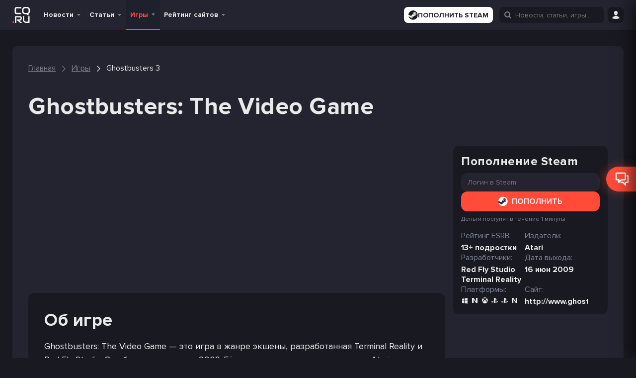

--- FILE ---
content_type: text/html; charset=UTF-8
request_url: https://cq.ru/games/ghostbusters-the-video-game
body_size: 54869
content:
<!DOCTYPE html>
<html lang="ru" prefix="og: http://ogp.me/ns#">

<head>
        <link rel="preload" as="image" href="https://storage.cq.ru/games/b75b39d31f6b2236742007c217b0703f.jpg" />

    <meta name="viewport" content="width=device-width, initial-scale=1">
    <meta http-equiv="Content-Type" content="text/html; charset=utf-8">

    <!-- CSRF Token -->
    <meta name="csrf-token" content="">
    <meta name="robots" content="max-image-preview:large, index, follow">

            <link rel="preconnect" href="https://pagead2.googlesyndication.com">
        <link rel="preconnect" href="https://googleads.g.doubleclick.net">
        <link rel="dns-prefetch" href="https://pagead2.googlesyndication.com">
    

    
    
    <link rel="manifest" href="/manifest.ru.json">

<meta name="theme-color" content="#191921">

<meta name="mobile-web-app-capable" content="yes">
<meta name="application-name" content="CQ">

<link rel="apple-touch-icon" href="https://s.cq.ru/favicon.svg">

<link rel="icon" type="image/svg+xml" href="https://s.cq.ru/favicon.svg">

<link rel="icon" type="image/png" sizes="96x96" href="https://s.cq.ru/favicon.png">
    <link rel="preload" crossorigin="anonymous" href="https://s.cq.ru/js/app.js?id=1e6567c8602cdfdec0703606e2b97907" as="script">

<link rel="preload" href="https://s.cq.ru/fonts/cq-icon.woff?25" as="font" crossorigin="anonymous">
<link rel="preload" href="https://s.cq.ru/fonts/ProximaNova-Regular.woff2?10" as="font" crossorigin="anonymous">
<link rel="preload" href="https://s.cq.ru/fonts/ProximaNova-Bold.woff2?10" as="font" crossorigin="anonymous">

    <link rel="alternate" type="application/rss+xml" title="CQ.ru - киберспорт и игры"
        href="https://cq.ru/feed/rss" />


                        <link rel="alternate" hreflang="en" href="https://ensigame.com/games/ghostbusters-the-video-game">
                    <link rel="alternate" hreflang="pt" href="https://ensigame.com/pt/games/ghostbusters-the-video-game">
                    <link rel="alternate" hreflang="fr" href="https://ensigame.com/fr/games/ghostbusters-the-video-game">
        
    
    <title>Ghostbusters: The Video Game - обзор игры, новости, дата выхода, системные требования, подборка похожих игр - CQ</title><meta name="description" content="Ghostbusters 3 - обзор игры, свежие новости и статьи, системные требования и платформы, скриншоты. Полный список игр похожих на Ghostbusters 3, трейлеры, отзывы и оценки пользователей. Все уникальные материалы по игре на CQ.ru"><link rel="canonical" href="https://cq.ru/games/ghostbusters-the-video-game"/>
    <meta property="og:site_name" content="CQ.ru" /><meta property="og:title" content="Ghostbusters: The Video Game - обзор игры, новости, дата выхода, системные требования, подборка похожих игр - CQ" /><meta property="og:type" content="website" /><meta property="og:description" content="Ghostbusters 3 - обзор игры, свежие новости и статьи, системные требования и платформы, скриншоты. Полный список игр похожих на Ghostbusters 3, трейлеры, отзывы и оценки пользователей. Все уникальные материалы по игре на CQ.ru" /><meta property="og:url" content="https://cq.ru/games/ghostbusters-the-video-game" />
    <meta name="twitter:title" content="Ghostbusters: The Video Game - обзор игры, новости, дата выхода, системные требования, подборка похожих игр - CQ" /><meta name="twitter:description" content="Ghostbusters 3 - обзор игры, свежие новости и статьи, системные требования и платформы, скриншоты. Полный список игр похожих на Ghostbusters 3, трейлеры, отзывы и оценки пользователей. Все уникальные материалы по игре на CQ.ru" /><meta name="twitter:image" content="" />

            <script type="application/ld+json">{"@context":"https:\/\/schema.org","@type":"BreadcrumbList","itemListElement":[{"@type":"ListItem","position":1,"item":{"@id":"https:\/\/cq.ru","name":"\u0413\u043b\u0430\u0432\u043d\u0430\u044f","image":null}},{"@type":"ListItem","position":2,"item":{"@id":"https:\/\/cq.ru\/games","name":"\u0418\u0433\u0440\u044b","image":null}},{"@type":"ListItem","position":3,"item":{"@id":"https:\/\/cq.ru\/games\/ghostbusters-the-video-game","name":"Ghostbusters 3","image":null}}]}</script>

    
    

                
        <link rel="stylesheet" href="https://s.cq.ru/css/games.css?id=4edfd6770ffc2c9dcdaa0f5b6ba19769">
    <link rel="stylesheet" href="https://s.cq.ru/css/swiper.css?id=75f216ff4c044a381d2632e7061ff08a">
    <link rel="stylesheet" href="https://s.cq.ru/css/chartist.css?id=2143bf7494ea99a6c60cdec39f7de3e2">
            <style>
                .glide__slides,.glide__track{overflow:hidden}.glide__slides{backface-visibility:hidden;display:flex;flex-wrap:nowrap;list-style:none;margin:0;padding:0;position:relative;touch-action:pan-Y;transform-style:preserve-3d;white-space:nowrap;width:100%;will-change:transform}.glide__slide{-webkit-touch-callout:none;-webkit-tap-highlight-color:transparent;flex-shrink:0;height:100%;-moz-user-select:none;white-space:normal;width:100%}.glide__slide,.glide__slide a{-webkit-user-select:none;user-select:none}.glide__slide a{-webkit-user-drag:none;-moz-user-select:none;-ms-user-select:none}.glide__arrows{-webkit-touch-callout:none;-webkit-user-select:none;-moz-user-select:none;user-select:none}
@charset "UTF-8";*,:after,:before{box-sizing:inherit}a,address,article,aside,b,blockquote,body,button,canvas,caption,code,dd,details,div,dt,fieldset,figcaption,figure,footer,form,h1,h2,h3,h4,h5,header,hr,i,iframe,img,input,ins,label,legend,li,mark,menu,nav,object,ol,p,pre,q,section,small,span,strong,sub,sup,table,tbody,td,textarea,th,thead,time,tr,ul,var,video{border:0;font-family:inherit;font-size:100%;margin:0;padding:0;vertical-align:baseline}article,aside,details,figcaption,figure,footer,header,main,menu,nav,section{display:block}canvas,progress,video{display:inline-block;vertical-align:baseline}[hidden],template{display:none}a{background-color:transparent}a:active,a:hover{outline:0}b,strong{font-weight:700}mark{background:#ff0;color:#000}small{font-size:80%}sub,sup{font-size:75%;left:-.5em;line-height:0;position:relative;vertical-align:baseline}sup{top:-.5em}sub{bottom:-.5em}img{border:0;height:100%;max-width:100%}svg:not(:root){max-height:100%;overflow:hidden}hr{box-sizing:content-box;height:0}pre{overflow:auto}code,pre{font-family:monospace,monospace;font-size:1em}button,input,select,textarea{color:inherit;font:inherit;margin:0}button{overflow:visible}button,select{background-color:var(--color-dark-3);text-transform:none}button,html input[type=button],input[type=reset],input[type=submit]{-webkit-appearance:button;cursor:pointer}button[disabled],html input[disabled]{cursor:default}button::-moz-focus-inner,input::-moz-focus-inner{border:0;padding:0}input{line-height:normal}input[type=checkbox],input[type=radio]{box-sizing:border-box;padding:0}input[type=number]::-webkit-inner-spin-button,input[type=number]::-webkit-outer-spin-button{height:auto}input[type=search]::-webkit-search-cancel-button,input[type=search]::-webkit-search-decoration{-webkit-appearance:none}fieldset{border:1px solid silver;margin:0 2px;padding:.35em .625em .75em}legend{border:0;padding:0}textarea{overflow:auto}td,th{padding:0}@font-face{font-display:swap;font-family:ProximaNova;font-style:normal;font-weight:400;src:local("ProximaNova"),url(/fonts/ProximaNova-Regular.woff2?10) format("woff2"),url(/fonts/ProximaNova-Regular.woff?10) format("woff")}@font-face{font-display:swap;font-family:ProximaNova;font-style:normal;font-weight:700;src:local("ProximaNova"),url(/fonts/ProximaNova-Bold.woff2?10) format("woff2"),url(/fonts/ProximaNova-Bold.woff?10) format("woff")}@font-face{font-display:swap;font-family:ProximaNova;font-style:normal;font-weight:900;src:local("ProximaNova"),url(/fonts/ProximaNova-Extrabold.woff2?10) format("woff2"),url(/fonts/ProximaNova-Extrabold.woff?10) format("woff")}@font-face{font-display:swap;font-family:cq-icon;font-style:normal;font-weight:400;src:local("cq-icon"),url(/fonts/cq-icon.woff?25) format("woff")}[data-icon]:before{content:attr(data-icon)}[class*=" cq-icon-"]:before,[class^=cq-icon-]:before,[data-icon]:before{speak:none;-webkit-font-smoothing:antialiased;-moz-osx-font-smoothing:grayscale;font-family:cq-icon!important;font-style:normal!important;font-variant:normal!important;font-weight:400!important;text-transform:none!important}[class*=" cq-icon-"],[class^=cq-icon-]{align-items:center;display:inline-flex;font-size:15px;justify-content:center;vertical-align:middle}.cq-icon--inline{display:inline;vertical-align:middle}.cq-icon-vk:before{content:"\61"}.cq-icon-home:before{content:"\62"}.cq-icon-facebook:before{content:"\63"}.cq-icon-twitter:before{content:"\64"}.cq-icon-instagram:before{content:"\65"}.cq-icon-twitch:before{content:"\66"}.cq-icon-down:before{content:"\67"}.cq-icon-more-vertical:before{content:"\68"}.cq-icon-more-horizontal:before{content:"\69"}.cq-icon-bars:before{content:"\6a"}.cq-icon-search:before{content:"\6b"}.cq-icon-expand:before{content:"\6c"}.cq-icon-user:before{content:"\6d"}.cq-icon-comments-o:before{content:"\6e"}.cq-icon-comments:before{content:"\6f"}.cq-icon-eye:before{content:"\70"}.cq-icon-play:before{content:"\71"}.cq-icon-quora:before{content:"\72"}.cq-icon-youtube:before{content:"\73"}.cq-icon-check:before{content:"\74"}.cq-icon-close:before{content:"\75"}.cq-icon-cancel:before{content:"\76"}.cq-icon-heart:before{content:"\77"}.cq-icon-heart-o:before{content:"\78"}.cq-icon-gplus:before{content:"\79"}.cq-icon-pencil:before{content:"\7a"}.cq-icon-tag:before{content:"\41"}.cq-icon-comment:before{content:"\42"}.cq-icon-mail:before{content:"\43"}.cq-icon-folder:before{content:"\44"}.cq-icon-folder-o:before{content:"\45"}.cq-icon-star:before{content:"\46"}.cq-icon-star-o:before{content:"\47"}.cq-icon-tv:before{content:"\48"}.cq-icon-calendar-check-o:before{content:"\49"}.cq-icon-calendar:before{content:"\4a"}.cq-icon-alarm:before{content:"\4b"}.cq-icon-quote-left:before{content:"\4d"}.cq-icon-quote-right:before{content:"\4e"}.cq-icon-quote:before{content:"\4f"}.cq-icon-ribbon-a:before{content:"\50"}.cq-icon-trophy:before{content:"\51"}.cq-icon-crosshairs:before{content:"\52"}.cq-icon-burning-fire:before{content:"\53"}.cq-icon-reply-mail:before{content:"\54"}.cq-icon-caret-up:before{content:"\55"}.cq-icon-chevron-down:before{content:"\56"}.cq-icon-chevron-left:before{content:"\57"}.cq-icon-chevron-right:before{content:"\58"}.cq-icon-chevron-up:before{content:"\59"}.cq-icon-gift:before{content:"\5a"}.cq-icon-moon-fill:before,.cq-icon-moon:before{content:"\30"}.cq-icon-sun:before{content:"\31"}.cq-icon-clock:before{content:"\32"}.cq-icon-alarm-o:before{content:"\33"}.cq-icon-bookmark-o:before{content:"\34"}.cq-icon-bookmark:before{content:"\35"}.cq-icon-news:before{content:"\36"}.cq-icon-user-o:before{content:"\37"}.cq-icon-settings:before{content:"\38"}.cq-icon-game-overwatch:before{content:"\39"}.cq-icon-game-dota-2:before{content:"\22"}.cq-icon-game-lol:before{content:"\25"}.cq-icon-game-cs-go:before{content:"\26"}.cq-icon-thumbs-up:before{content:"\21"}.cq-icon-thumbs-o-up:before{content:"\23"}.cq-icon-location:before{content:"\24"}.cq-icon-steam:before{content:"\27"}.cq-icon-discord:before{content:"\28"}.cq-icon-warning:before{content:"\29"}.cq-icon-clock-1:before{content:"\2a"}.cq-icon-game-valorant:before{content:"\2b"}.cq-icon-website:before{content:"\2c"}.cq-icon-snow:before{content:"\2e"}.cq-icon-link:before{content:"\2f"}.cq-icon-windows:before{content:"\3b"}.cq-icon-xbox:before{content:"\3c"}.cq-icon-epic:before{content:"\3d"}.cq-icon-playstation:before{content:"\3e"}.cq-icon-linux:before{content:"\3f"}.cq-icon-apple:before{content:"\40"}.cq-icon-gog:before{content:"\5d"}.cq-icon-itch:before{content:"\5b"}.cq-icon-google-play:before{content:"\2d"}.cq-icon-cq-coin:before{content:"\5e"}.cq-icon-nintendo-switch:before{content:"\3a"}.cq-icon-nintendo:before{content:"\5f"}.cq-icon-android:before{content:"\60"}.cq-icon-gamepad:before{content:"\7b"}.cq-icon-eye-disabled:before{content:"\7c"}.cq-icon-download:before{content:"\7d"}.cq-icon-fire:before{content:"\7e"}.cq-icon-chevron-right-thin:before{content:"\5c"}.cq-icon-filter:before{content:"\e000"}.cq-icon-arrow-up:before{content:"\e001"}.cq-icon-pedestrian:before{content:"\e002"}.cq-icon-defuse-kit:before{content:"\e003"}.cq-icon-bomb:before{content:"\e004"}.cq-icon-skull:before{content:"\e005"}.cq-icon-people:before{content:"\e006"}.cq-icon-telegram:before{content:"\e007"}.cq-icon-gaming:before{content:"\4c"}.cq-icon-home-1:before{content:"\e008"}.cq-icon-headphones:before{content:"\e009"}.cq-icon-article:before{content:"\e00a"}.cq-icon-news-1:before{content:"\e00b"}.cq-icon-image:before{content:"\e00f"}.cq-icon-video:before{content:"\e010"}.cq-icon-comment-1:before{content:"\e011"}.cq-icon-vkontakte:before{content:"\61"}.cq-icon-camera:before{content:"\e00c"}.cq-icon-yin-yang:before{content:"\e00d"}.cq-icon-globe:before{content:"\e00e"}.cq-icon-smile:before{content:"\e012"}.cq-icon-streaming:before{content:"\e013"}.cq-icon-other:before{content:"\e014"}.cq-icon-keyboard:before{content:"\e00c"}.cq-icon-dislike:before{content:"\e015"}.cq-icon-like:before{content:"\e016"}.cq-icon-submit:before{content:"\e017"}.cq-icon-arrow:before{content:"\e018"}html{height:100%;scroll-behavior:smooth}@media screen and (max-width:600px){html{margin-top:0!important}}a{word-wrap:break-word;color:var(--color-text-1);max-width:100%;text-decoration:none}a h1,a h2,a h3{transition:color .3s ease-in-out}a h1:hover,a h2:hover,a h3:hover{color:#ff4b37}.h2,.h3,.h4,h1,h2,h3,h4,h5{font-weight:700;letter-spacing:.5px;line-height:1.3;margin:0;padding:0}.h2 a,.h3 a,.h4 a,h1 a,h2 a,h3 a,h4 a,h5 a{transition:color .3s ease-in-out}.h2 a:hover,.h3 a:hover,.h4 a:hover,h1 a:hover,h2 a:hover,h3 a:hover,h4 a:hover,h5 a:hover{color:#ff4b37}h1{font-size:48px}.h2,h2{font-size:36px}.h3,h3{font-size:24px}.h4,h4{font-size:22px}.h5,h5{font-size:18px}@media screen and (max-width:1024px){h1{font-size:40px}.h2,h2{font-size:30px}.h3,h3{font-size:20px}.h4,h4{font-size:18px}}.title-row{align-items:center;display:flex;justify-content:space-between;margin-bottom:16px;width:100%}.title-row.--align-baseline{align-items:baseline}.main-title{margin-bottom:32px;margin-top:64px}.main-title.--32-16{margin-bottom:16px;margin-top:32px}.main-title.--48-16{margin-bottom:16px;margin-top:48px}.main-title.--no-margin-top{margin-top:0!important}.main-title.h3{margin-bottom:16px;margin-top:32px}@media screen and (max-width:1024px){.main-title{margin:24px 0}.h1-h2{font-size:30px}h2.main-title{font-size:24px}}p{word-wrap:break-word}table{border-collapse:collapse;border-spacing:0}small{font-size:16px}input[type=submit]{box-sizing:content-box;cursor:pointer}button{background:none;border:none;color:var(--color-text-1);font-size:16px;line-height:1.2;outline:none;transition:all .3s ease-in-out;vertical-align:middle}a img{border:0}ol,ul{list-style:none}embed,iframe,object,video{max-width:100%}body.has-admin-bar .header--hide{top:-10px}body.has-admin-bar.header--show .header{top:50px}body.header--hide:not(.header--show-force) .header{top:-61px}body.header--hide:not(.header--show-force) .bottom-area:not(.bottom-area--post-buttons){bottom:-56px}body.header--show .bottom-area:not(.bottom-area--post-buttons){bottom:0}body.header--show .header{top:0}.header{position:sticky;top:0;transition:top .3s ease-in-out;z-index:1000}.header__ad{flex:100%;margin:0 auto;max-width:800px;text-align:center}.header__ad>ins{margin-bottom:10px}@media screen and (max-width:800px){.show-with-menu:not(.--show){display:none!important}}.hide-with-menu.--hide{display:none!important}.navbar--search .hide-with-search{display:none}.wm-switch__icon{display:flex;font-size:15px}.wm-switch__icon:before{content:"\31"}.wm-switch__icon:before,html[white-mode=true] .wm-switch__icon:before{speak:none;-webkit-font-smoothing:antialiased;-moz-osx-font-smoothing:grayscale;font-family:cq-icon!important;font-style:normal!important;font-variant:normal!important;font-weight:400!important;line-height:1;text-transform:none!important}html[white-mode=true] .wm-switch__icon:before{content:"\30"}@keyframes indicator-animation{0%{opacity:1;transform:scale3d(.3,.3,.3)}20%{transform:scale3d(1.25,1.25,1.25)}40%{transform:scale3d(.9,.9,.9)}60%{transform:scale3d(1.05,1.05,1.05)}80%{transform:scale3d(.97,.97,.97)}to{opacity:1;transform:scaleX(1)}}@keyframes fade-in{0%{opacity:0}to{opacity:1}}@keyframes gift-roll-out{0%{transform:translateY(-100px) scale(0)}to{transform:translateY(0) scale(1)}}.load-more.install-pwa{background-color:var(--color-dark-4);display:none}.navbar{background-color:var(--color-dark-1);min-height:60px}@media screen and (max-width:800px){.navbar{min-height:60px}}.navbar__gift{animation:fade-in 1s ease-in-out forwards;cursor:pointer;opacity:0;position:relative;z-index:999}.navbar__gift-block{align-items:center;background-color:var(--color-dark-3);border:2px solid #ff6a13;border-radius:16px;display:none;gap:32px;height:56px;justify-content:space-between;padding:10px 10px 10px 24px;position:absolute;right:38px;top:-12px;width:880px}.cq--guest .navbar__gift-block{width:915px}@media screen and (max-width:1262px){.navbar__gift-block{width:850px}.cq--guest .navbar__gift-block{width:880px}}@media screen and (max-width:1024px){.navbar__gift-block{flex-wrap:wrap;gap:8px;height:auto;left:0;padding:16px;position:fixed;right:auto;top:60px;width:100%}.cq--guest .navbar__gift-block{width:100%}.has-admin-bar .navbar__gift-block{top:110px}}.navbar__gift-block .cq-ad-label{border-radius:16px;right:3px}.navbar__gift-block-line{background-color:var(--color-dark-1);border-radius:16px;height:10px;position:relative}.navbar__gift-block-line-progress{background-color:#ff6a13;border-radius:16px;height:100%;position:absolute;z-index:3}.navbar__gift-block-line img{height:28px;position:absolute;top:-8px;transform:translateX(-50%) rotate(20deg);width:28px;z-index:4}.navbar__gift-block-line img.--disabled{filter:grayscale()}.navbar__gift-block-line img:nth-of-type(2n){transform:translateX(-50%) rotate(-40deg)}.navbar__gift-block-line img:first-child{left:0}.navbar__gift-block-line img:nth-child(2){left:25%}.navbar__gift-block-line img:nth-child(3){left:50%}.navbar__gift-block-line img:nth-child(4){left:75%}.navbar__gift-block-line img:nth-child(5){left:100%}.navbar__gift-block-button{display:flex;position:relative}.navbar__gift-block-button img{height:auto;width:120px}.navbar__gift-block-button div{left:50%;position:absolute;text-align:center;top:50%;transform:translate(-50%,-50%)}.navbar__gift-block-middle{display:flex;flex:1;flex-direction:column;gap:6px;margin-top:-4px}@media screen and (max-width:1024px){.navbar__gift-block-middle{border-top:1px solid var(--color-dark-1);min-width:100%;order:3;padding-top:8px}}.navbar__gift-block-left{display:flex;flex-direction:column;font-size:16px;font-weight:700}.navbar__gift-block-left strong{color:#ff6a13}.navbar__gift .cq-icon-close{color:#ff4b37;display:none;font-size:10px;position:absolute;right:-3px;top:-3px}.navbar__gift--active .cq-icon-close,.navbar__gift--active .navbar__gift-block{display:flex}.navbar__gift.--fonbet .navbar__gift-window{background:none;right:40px;top:-6px;width:280px}@media screen and (max-width:800px){.navbar__gift.--fonbet .navbar__gift-window{left:-151px;top:46px}}.navbar__gift.--winline i:hover,.navbar__gift.--winline--active i{color:#ff6a13}.navbar__gift.--winline .navbar__gift-btn{background-color:#ff6a13;color:#fdf7f7}.navbar__gift.--winline .navbar__gift-text div,.navbar__gift.--winline .navbar__gift-text strong{color:#ff6a13}.navbar__gift.--winline .navbar__gift-window{background:#2c2c2c;border:1px solid #ff6a13}.navbar__gift.--winline .navbar__gift-window:before{border-bottom:10px solid #ff6a13}.navbar__gift.--winline .navbar__gift-window:after{border-bottom:11px solid #ff6a13}.navbar__gift i{transition:color .3s ease-in-out}.navbar__gift-bk{align-items:center;display:flex;justify-content:center;padding:6px;width:100%}.navbar__gift-bk img{height:auto;width:120px}.navbar__gift-btn{opacity:1;transition:opacity .3s ease-in-out!important}.navbar__gift-btn:focus,.navbar__gift-btn:hover{opacity:.8}.navbar__gift-text{font-size:21px;font-weight:700;margin:10px 0;text-align:center}.navbar__gift-text div{color:#ff6a13;font-size:24px}.navbar__gift-text div i{font-size:20px}.navbar__gift-window{align-items:center;background-color:var(--color-dark-1);border-radius:4px;display:none;flex-direction:column;position:absolute;top:45px;transform:translateY(-100px) scale(0);transition:transform .3s ease-in-out;width:200px;z-index:11}.navbar__gift--active .navbar__gift-window{animation:gift-roll-out .3s ease-in-out forwards;display:flex}.navbar__gift-window:before{border-left:10px solid transparent;border-right:10px solid transparent;content:"";height:0;position:absolute;right:89px;top:-10px;width:0;z-index:2}.navbar__gift-window:after{border-left:11px solid transparent;border-right:11px solid transparent;content:"";height:0;position:absolute;right:88px;top:-12px;width:0;z-index:1}.navbar__gift-window button{border-radius:12px;font-size:20px;font-weight:700;padding:5px 10px;text-align:center;width:100%}.navbar__gift-dot{align-items:center;animation:indicator-animation 1s cubic-bezier(.215,.61,.355,1) forwards;animation-delay:1s;background:#ff4b37;border:1px solid #fff;border-radius:12px;display:flex;height:10px;justify-content:center;opacity:0;padding:0 2px;position:absolute;right:-2px;top:-4px;width:10px}.navbar__mobile-menu{background-color:var(--color-dark-3);display:none;flex-direction:column;height:calc(100vh - 110px);justify-content:space-between;overflow-y:auto;padding:0;position:absolute;width:100%;z-index:999}.has-admin-bar .navbar__mobile-menu{height:calc(100vh - 160px)}.navbar__mobile-menu.toggled{display:flex}.navbar__logo{align-items:center;display:flex;height:42px;transition:height,width .3s ease-in-out}.navbar__logo:active{transform:translateY(1px)}[lang=en] .navbar__logo{height:33px}.navbar__logo>img{height:calc(100% - 10px);opacity:1;transition:opacity .3s ease-in-out!important;width:auto}@media screen and (max-width:800px){.navbar__logo>img{margin-right:5px}}.navbar__logo>img:focus,.navbar__logo>img:hover{opacity:.6}html[white-mode=true] .navbar__logo>img{filter:invert()}.navbar__menu{align-items:center;display:flex;flex-wrap:nowrap;font-size:16px;list-style:none;margin:0}.navbar__left{margin-right:20px}@media screen and (max-width:1262px){.navbar__left{margin-right:8px}}.navbar__left,.navbar__menu,.navbar__right{align-items:center;display:flex}.navbar__menu{margin-right:10px}.navbar__socials{display:flex;margin-right:auto;padding:0 16px}@media screen and (max-width:800px){.navbar__socials{display:none}}.navbar__socials img{height:auto;width:16px}.navbar__right{height:100%;justify-content:flex-end}.navbar__main{display:grid;grid-template-columns:auto 1fr 1fr;height:60px;margin:0 auto;max-width:1230px;width:100%;z-index:999}@media screen and (max-width:1262px){.navbar__main{max-width:992px}}@media screen and (max-width:1024px){.navbar__main{grid-template-columns:auto 1fr;max-width:768px;padding:0 10px}}.navbar__button{cursor:pointer;height:32px;margin-left:10px;width:32px}@media screen and (min-width:1025px){.navbar__button{margin-left:8px;position:relative}}.navbar__button i{font-size:16px}.navbar__button>button{height:100%}.navbar__soc-button{align-items:center;background:var(--color-dark-1);border-radius:4px;display:flex;font-weight:600;gap:4px;height:32px;justify-content:center;padding:8px}.navbar__soc-button.--orange{background:#f84936}@media screen and (max-width:1024px){.menu-home{display:none!important}}.navbar__search input{display:none;position:absolute}.navbar__search.show input{display:flex}.login-button{display:flex;height:32px}.toggle-login{margin:5px 0;position:relative}.toggle-login i{transition:color .3s ease-in-out}@media screen and (max-width:800px){.toggle-login i{font-size:16px}}.toggle-login i:hover{color:#ff4b37}.toggle-login:hover .site-login{display:block}.site-login{display:none;position:absolute}.site-icon{color:var(--color-text-1);display:inline-block;font-size:40px;font-weight:700;height:50px;line-height:50px;margin-right:16px;opacity:1;position:relative;transition:opacity .3s ease-in-out!important;width:35px}.site-icon:focus,.site-icon:hover{opacity:.8}.site-icon.site-letter{margin-right:0;text-align:center}@media screen and (max-width:1024px){.site-icon{display:none}}.site-icon img{border-radius:3px;bottom:0;margin:auto;position:absolute;top:0}.menu-down-icon{color:var(--color-text-4);display:none;font-size:11px;position:absolute;right:8px;top:50%;transform:translateY(-50%)}.menu-down-icon:before{position:relative;top:2px}.menu-down-icon:hover{cursor:default}.menu-right-icon{color:var(--color-text-4);cursor:default;display:none;font-size:16px;position:absolute;right:5px;top:50%;transform:translateY(-50%) rotate(-90deg)}.menu-item{display:flex;position:relative;transition:background-color .3s ease-in-out;z-index:999}.menu-item:not(.--with_sub){margin-right:5px}.menu-item--special-bet-school>a{color:#3bbe61}.menu-item a{cursor:pointer}.menu-item a span{display:block}.menu-item a:active span:first-child{transform:translateY(1px)}.menu-item:not(.--no-hover):hover .menu-item__submenu{display:flex}.menu-item:not(.--no-hover):hover>a{background-color:var(--color-dark-6);border-bottom:none!important;color:#ff4b37}.menu-item:not(.--no-hover):hover>a:hover{text-decoration:underline}.menu-item.--with_sub>a{padding:0 24px 0 8px}.menu-item>a,.menu-item>span{font-weight:700;height:60px;overflow:hidden;padding:0 8px;position:relative;text-decoration:none;white-space:nowrap}@media screen and (max-width:1024px) and (min-width:801px){.menu-item>a,.menu-item>span{padding:0 24px 0 4px}}@media screen and (max-width:800px){.menu-item>a,.menu-item>span{margin-top:0}}.menu-item .menu-down-icon{display:block}.menu-item--current:not(.mobile-menu__item)>a,.menu-item--current:not(.mobile-menu__item)>span,.menu-item.--current:not(.mobile-menu__item)>a,.menu-item.--current:not(.mobile-menu__item)>span{background-color:var(--color-dark-6);border-bottom:2px solid #ff4b37;color:#ff4b37}.menu-item.mobile-menu__item--current>a,.menu-item.mobile-menu__item--current>span,.menu-item.mobile-menu__item.--current>a,.menu-item.mobile-menu__item.--current>span{color:#ff4b37}.menu-item>.submenu{left:-1px;min-width:200px;position:absolute;top:60px}@media screen and (max-width:1024px){.menu-item>.submenu{border:none;display:none;visibility:visible}}.submenu{background-color:var(--color-dark-4);border-radius:4px;display:none;flex-direction:column;padding-left:0;transition:all .1s ease-in}.submenu-item{border-radius:4px;height:auto;line-height:1.6;margin:0;position:relative;text-align:left;transition:color .3s ease-in-out}.submenu-item>a,.submenu-item>button{align-items:center;color:inherit;display:flex;font-size:inherit;height:100%;padding:10px 15px;width:100%}.submenu-item>a img,.submenu-item>button img{margin-right:7px;max-height:20px;max-width:20px}.submenu-item:hover>a,.submenu-item:hover>button{background-color:var(--color-dark-9);color:#ff4b37}.submenu-item:hover~.submenu-item .submenu-item__submenu{z-index:1}.submenu-item:hover .submenu-item__submenu{display:flex;z-index:2}.submenu-item:hover[data-tab-active]{background-color:var(--color-dark-6)}.submenu-item:hover[data-tab-active]>a,.submenu-item:hover[data-tab-active]>button{background-color:var(--color-dark-6);color:#ff4b37}.submenu-item__submenu{max-height:calc(100vh - 300px);min-width:150px;overflow-y:scroll;position:absolute;right:0;top:-1px;transform:translateX(100%);z-index:1}.submenu-item--with_sub .menu-right-icon,.submenu-item.--with_sub .menu-right-icon{display:block}.submenu-item--current,.submenu-item.--current,.submenu-item[data-tab-active]{background-color:var(--color-dark-6)}.submenu-item--current>a,.submenu-item--current>button,.submenu-item.--current>a,.submenu-item.--current>button,.submenu-item[data-tab-active]>a,.submenu-item[data-tab-active]>button{color:#ff4b37;font-weight:700}.main-menu{flex-shrink:0;font-size:14px;height:60px;line-height:60px;list-style:none;text-align:center}@media screen and (max-width:1024px){.main-menu{display:none}}.main-menu .toggled-on{display:block}.main-menu.toggled{opacity:1;visibility:visible}.main-menu__toggle-button{box-sizing:border-box;color:var(--color-text-1);display:none;transition:transform .2s linear;z-index:999}@media screen and (max-width:1024px){.main-menu__toggle-button{display:block}}.mobile-menu__button{align-items:center;background-color:var(--color-dark-3);border-color:var(--color-dark-9);border-radius:4px;color:var(--color-text-3);display:flex;font-size:16px;height:40px;justify-content:center;margin-left:auto;padding:0;transition:all .3s ease-in-out;width:40px}.mobile-menu__top{align-items:center;display:flex;justify-content:space-between;padding:10px}.mobile-menu__list{display:flex;flex-direction:column;font-size:16px}.mobile-menu__item{display:flex;flex-direction:column;position:relative}.mobile-menu__item a{padding:0 15px!important}.mobile-menu__item i{margin-left:5px}.mobile-menu__item.expanded .mobile-menu__expand{transform:rotate(0deg)}.mobile-menu__item.menu-item:hover>a{background-color:var(--color-dark-1)}.mobile-menu__item>a{align-items:center;display:flex;height:50px}.mobile-menu__item--sub.menu-item:hover>a{background-color:transparent}.mobile-menu__item--sub.menu-item:hover>a:before{opacity:1}.mobile-menu__expand{left:2px;line-height:1.8;position:absolute;top:4px;transform:rotate(-90deg);transition:transform .3s ease-in-out;z-index:2}.mobile-menu__expand:focus{outline:none}.mobile-menu__submenu{border-left:1px dashed var(--color-dark-10);display:none;margin-left:27px}.mobile-menu__submenu.--show{display:flex;flex-direction:column}.mobile-menu__socials{padding:0 15px}.mobile-menu__socials-title{font-weight:700;margin-bottom:16px}.mobile-menu__socials-grid{display:grid;gap:8px;grid-template-columns:1fr 1fr;margin-top:8px}.header-branding{background-attachment:scroll;background-position:50%;background-repeat:no-repeat;background-size:cover;margin-bottom:16px;min-height:auto;position:relative}.home .header-branding{min-height:260px}@media screen and (max-width:1262px){.home .header-branding{min-height:214px}}@media screen and (max-width:1024px){.home .header-branding{min-height:164px}}@media screen and (max-width:432px){.home .header-branding{width:90%}}.header-branding:focus>img,.header-branding:hover>img{opacity:.7}.header-branding .custom-logo,.header-branding__logo-img{width:50%}@media screen and (max-width:800px){.header-branding .custom-logo,.header-branding__logo-img{width:70%}}@media screen and (max-width:432px){.header-branding .custom-logo,.header-branding__logo-img{width:90%}}.header-branding__logo{text-align:center}.header-branding__container--no-logo{display:block;height:calc(100% + 1px);left:0;overflow:hidden;position:absolute;top:0;width:calc(100% + 1px);z-index:90}.header-branding__container--no-logo .header-branding__item-info{top:50%}@media screen and (max-width:1024px){.header-branding__container--no-logo .header-branding__item-info{top:40%}}.header-branding__item-info{background:hsla(0,0%,100%,.7);position:relative;text-align:center;z-index:998}.header-branding__title{font-size:24px;margin:0;padding-top:16px}@media screen and (max-width:1262px){.header-branding__title{font-size:20px}}.header-branding__desc{font-size:18px;font-weight:400;margin-top:10px;padding-bottom:16px;text-transform:none}@media screen and (max-width:1262px){.header-branding__desc{font-size:16px}}.games-menu{height:100%;margin-right:10px}@media screen and (max-width:1024px){.navbar__main .games-menu{display:none}}.navbar__mobile-menu .games-menu{width:100%}.games-menu__list{align-items:center;display:flex;height:100%}@media screen and (min-width:1025px){.games-menu__list{border-right:1px solid var(--color-dark-10)}}.navbar__mobile-menu .games-menu__list{justify-content:space-evenly}.games-menu__item{align-items:center;background-color:var(--color-dark-1);border-radius:4px;box-shadow:0 0 2px 1px var(--color-dark-7);display:flex;height:32px;justify-content:center;margin:0 3px;transition:all .3s ease-in-out;width:32px}.games-menu__item--rating{height:24px;margin-right:8px!important;width:24px}@media screen and (max-width:432px){.games-menu__item{margin-left:3px;margin-right:3px;width:30px}}.games-menu__item:last-child{margin-right:16px}.games-menu__item--current,.games-menu__item:hover{box-shadow:0 0 2px 1px #ff4b37}.games-menu__item:hover{background-color:rgba(255,75,55,.3)}.games-menu__item>.game-icon{border-radius:4px;height:18px;width:18px}.games-menu__item>.game-icon--rating{border-radius:4px;height:14px;width:14px}.menu-icon{background-position:50%;background-repeat:no-repeat;background-size:contain;border-radius:4px;display:inline-block;height:30px;position:relative;transition:all .3s ease-in-out;width:30px}.menu-icon:not(:last-child){margin-right:20px}.menu-icon.current-menu-item,.menu-icon:hover{filter:grayscale(0)!important;opacity:1!important}.current-menu-item .menu-icon{filter:grayscale(100%);opacity:.4}.go-to-matches{margin-right:20px}@media screen and (max-width:800px){.go-to-matches{display:none}}.go-to-matches i{color:var(--color-text-1);font-size:26px}@media screen and (min-width:801px){.go-to-matches i{display:none}}.menu--blast>a{color:#758cff;letter-spacing:1px;margin-left:-5px}.menu--blast>a:before{background-image:url(/media/blast.png);background-position:50%;background-size:contain;content:"";height:20px;margin-right:5px;width:20px}@media screen and (max-width:1262px){.menu--desktop-only{display:none!important}}.user-profile{align-items:center;color:#fff;display:flex;font-size:16px;height:100%;padding:0 0 0 5px;position:relative}.user-profile:hover{background-color:var(--color-dark-6)}.navbar .user-profile{margin-left:12px}.user-profile__coins{margin-right:10px}.user-profile__name{text-align:center}@media screen and (min-width:801px){.user-profile__info{margin-left:10px}}.user-profile__logout{display:none;font-size:10px;margin-top:-12px;position:absolute;transition:color .3s ease-in-out}@media screen and (max-width:1024px){.user-profile__logout{background-color:red;border-radius:7px;display:block;font-size:18px;margin:16px 0 0;position:inherit;text-align:center;width:55px}.user-profile__logout>a{color:var(--color-text-1)}}.user-profile__logout:hover{color:var(--color-text-1)}.user-profile:hover .user-profile__logout{display:block}.user-profile__avatar{cursor:pointer;display:flex}@media screen and (max-width:1024px){.user-profile__avatar{border-right:1px solid #242430}}.user-profile__avatar>i{color:var(--color-text-4);font-size:12px;margin-left:3px}.--expanded .user-profile__avatar>i{transform:rotateX(180deg)}.user-profile__image{height:32px;width:32px}.user-profile__coins{color:#ffd600;font-size:16px;font-weight:700;margin-top:5px}.user-profile__title{font-size:20px;font-weight:700}.user-profile__menu{background-color:var(--color-dark-4);border-radius:4px;display:none;flex-direction:column;padding:15px;position:absolute;right:0;top:60px;width:300px;z-index:999}.user-profile__menu>a{font-weight:700;padding:5px 0}.user-profile__menu>a:hover{color:#ff4b37}.--expanded .user-profile__menu{display:flex}@media screen and (min-width:1263px){.navbar-search{margin-left:5px}}@media screen and (max-width:1262px){.navbar-search__input{background-color:var(--color-dark-1);display:none;left:0;margin-top:5px;padding:25px 10px;position:absolute;width:100%}}.--show .navbar-search__input{display:block}.navbar-promo-ti{align-items:center;display:flex;height:32px;margin:auto;white-space:nowrap}.navbar-promo-ti img{height:32px;margin-right:8px;width:auto}.navbar-stm-btn{align-items:center;background:#fff;border-radius:8px;color:#242430;cursor:pointer;display:flex;font-size:14px;font-weight:700;gap:8px;height:32px;padding:0 9px;text-transform:uppercase;transition:transform 0s;-webkit-user-select:none;-moz-user-select:none;user-select:none}@media screen and (min-width:1263px){.navbar-stm-btn{margin-right:8px}}.navbar-stm-btn:active{transform:translateY(1px)}:root{--color-dark-rgba-08:rgba(12,12,23,.8);--color-dark-1-rgb:12,12,23;--color-dark-1:#242430;--color-dark-1-lighten:#353547;--color-dark-3:#191921;--color-dark-4:#1a1a26;--color-dark-5:#1a1b27;--color-dark-6:#1f202d;--color-dark-7:#232332;--color-dark-8:#252535;--color-dark-9:#2a2a3c;--color-dark-9-darken:#222230;--color-dark-9-lighten:#35354b;--color-dark-10:#2a2e3a;--color-dark-11:#2e3243;--color-dark-12:#343440;--color-dark-13:#0e0e10;--color-text-1:#eaeaeb;--color-text-2:#d0d0d0;--color-text-3:#7f8497;--color-text-4:#7b7e89;--color-background-red:#321c1a;--color-background-green:#183728;--color-background-gray:#222;--color-background-gradient:linear-gradient(90deg,#07080d,#252535 40%,#252535 60%,#07080d);--color-gold:#ffd600}body.has-admin-bar h2,body.has-admin-bar h3{scroll-margin-top:176px}h2,h3{scroll-margin-top:126px}body{background-color:var(--color-dark-3);background-size:cover;box-sizing:border-box;color:var(--color-text-1);font-family:ProximaNova,Roboto,Arial,Helvetica,sans-serif;font-size:16px;font-weight:400;line-height:1.25;margin:0;min-height:100vh;overflow-x:hidden;padding:0;padding-bottom:60px!important;position:relative}@media screen and (max-width:1262px){body{padding-bottom:150px!important}}@media screen and (max-width:800px){body{padding-bottom:320px!important}}button:focus,input:focus{outline-color:#ff4b37}.next-post-separator{background-color:var(--color-dark-3);height:32px;position:relative;width:100%}.content-area{width:100%}.cq-content{backface-visibility:hidden;flex-direction:column;min-height:1000px;position:relative;z-index:10}body.has-branding-ad .cq-content{margin-top:200px}@media (max-width:1440px){body.has-branding-ad .cq-content{margin-top:0}}.cq-content:not(.--no-bg){background-color:var(--color-dark-1);padding:32px}@media screen and (max-width:1024px){.cq-content:not(.--no-bg){padding:16px}}.cq-content.next-post{margin-top:0!important}.cq-content.has-next-post{margin-bottom:0!important}.cq-content.box{margin-bottom:64px;margin-top:32px}.post{position:relative;width:100%}.post:not(:last-child,.singular){margin-bottom:16px}.post .pd{margin-left:auto;margin-right:auto;max-width:800px}.space-between{justify-content:space-between}.badge,.space-between{align-items:center;display:flex}.badge{background-color:var(--color-dark-3);border-radius:4px;color:var(--color-text-1);font-size:12px;justify-content:center;padding:0 10px;transition:opacity .3s ease-in-out;z-index:1}.uprow{align-items:center;display:flex;justify-content:space-between;margin-bottom:8px;width:100%}.uprow.heading{margin-bottom:24px}.uprow a{transition:color .3s ease-in-out}.uprow a:hover{color:#ff4b37}@media screen and (max-width:1024px){.uprow{flex-wrap:wrap;height:auto}}.filter__btn--active,.filter__btn.games-menu__item[data-tab-active]{box-shadow:0 0 2px 1px #ff4b37}.filter__btn--active[data-tab-id=dota-2],.filter__btn.games-menu__item[data-tab-active][data-tab-id=dota-2]{color:#ff3434}.filter__btn--active[data-tab-id=lol],.filter__btn.games-menu__item[data-tab-active][data-tab-id=lol]{color:#0091ea}.filter__btn--active[data-tab-id=hots],.filter__btn.games-menu__item[data-tab-active][data-tab-id=hots]{color:#3eb3fc}.filter__btn--active[data-tab-id=cs-go],.filter__btn.games-menu__item[data-tab-active][data-tab-id=cs-go]{color:#ffbb4b}.filter__btn--active[data-tab-id=gaming],.filter__btn--active[data-tab-id=overwatch],.filter__btn.games-menu__item[data-tab-active][data-tab-id=gaming],.filter__btn.games-menu__item[data-tab-active][data-tab-id=overwatch]{color:#f79d2b}.filter__btn[data-tab-active]{color:#ff4b37}.tournaments-center__logo-wrapper{flex-basis:75px;flex-shrink:0}.tournaments-center__logo{border-radius:3px;height:60px;-o-object-fit:cover;object-fit:cover;-o-object-position:center center;object-position:center center;width:65px}.tournaments-center__link{align-items:center;display:flex;font-size:12px;gap:12px;line-height:1.2;margin-top:8px}@media screen and (max-width:800px){.tournaments-center__link{margin-top:8px}}.tournaments-center__link:hover .tournaments-center__name{color:#ff4b37}.tournaments-center__date,.tournaments-center__logo-wrapper,.tournaments-center__name{padding-left:8px;padding-right:8px}.tournaments-center__name{font-size:14px;font-weight:700;margin-bottom:0;margin-top:0;overflow:hidden;text-overflow:ellipsis;text-transform:uppercase;transition:all .3s ease-in-out;white-space:nowrap}.tournaments-center__date{text-wrap:nowrap;color:var(--color-text-4);font-size:14px;line-height:1.6;margin-left:auto}.bk-bonus__bookmaker{align-items:center;display:flex;height:40px;padding:0 10px 0 15px;position:relative}.bk-bonus__bookmaker:hover:before{width:calc(100% - 97px)}@media screen and (max-width:432px){.bk-bonus__bookmaker{margin-left:auto;margin-right:auto;max-width:230px}}.bk-bonus__bookmaker:after{background-color:#ff4b37;border-radius:4px;content:"";height:100%;left:0;position:absolute;top:0;width:100%;z-index:1}.bk-bonus__bookmaker:before{border-left:0 solid transparent;border-right:10px solid transparent;border-top:40px solid var(--color-dark-3);content:"";left:3px;max-width:80%;position:absolute;top:0;transition:width .3s ease-in-out;width:calc(100% - 85px);z-index:2}.bk-bonus__bookmaker--winline:after{background-color:#ff6a13}.bk-bonus__bookmaker--betcity:after{background-color:#0072b8}.bk-bonus__item{margin-top:10px}.bk-bonus__logo{max-height:20px;max-width:80px;position:relative;width:100%;z-index:2}.bk-bonus__sum{font-size:18px;font-weight:700;margin-left:auto;z-index:2}.glide__arrow{opacity:1;transition:opacity .3s ease-in-out!important}.glide__arrow:focus,.glide__arrow:hover{opacity:.8}.glide__arrow:focus{outline:none}.cq-single-boxes{display:flex;flex-wrap:wrap;margin-left:-5px;margin-right:-5px}.cq-single-boxes__stat-box{align-items:center;background-color:var(--color-dark-3);border-radius:4px;box-shadow:0 0 2px 1px #232332;display:flex;font-size:14px;justify-content:space-between;line-height:1;margin-left:5px;margin-right:5px;padding:12px;position:relative;transition:all .3s ease-in-out}.cq-single-boxes__stat-box[role=button]{cursor:pointer;transition:background-color,color .3s ease-in-out}@media screen and (max-width:1024px){.cq-single-boxes__stat-box{flex:100%;max-width:100%}}.cq-single-boxes__stat-label{font-size:14px;line-height:1;margin-right:10px;padding:0}.cq-row{display:flex;flex:1;justify-content:space-between}@media screen and (max-width:1024px){.cq-row{flex-wrap:wrap;margin:0;max-width:100%;padding:10px 0}}.cq-row:not(:last-child){margin-bottom:12px}.cq-left-col>:not(:last-child),.cq-right-col>:not(:last-child){margin-bottom:10px}@media screen and (max-width:1024px){.cq-left-col:not(:last-child),.cq-right-col:not(:last-child){margin-bottom:10px}}.cq-left-col{flex:70%;max-width:70%}@media screen and (max-width:1024px){.cq-left-col{flex:100%;margin-top:0;max-width:100%}}.cq-right-col{flex:0 1 400px;margin-left:16px;max-width:400px}@media screen and (max-width:1024px){.cq-right-col{flex:100%;margin-left:0;margin-top:0;max-width:100%}}.analytics__roster:nth-of-type(2n) .player-select__btn--active{background-color:#0075be}.player-select__btn--active{background-color:#ff4b37}.page{margin:0 auto;max-width:800px}input:focus::-moz-placeholder,textarea:focus::-moz-placeholder{color:transparent}input:focus::placeholder,textarea:focus::placeholder{color:transparent}input,select{background:var(--color-dark-3);border:1px solid #242430;border-radius:4px;padding:12px;width:100%}input[type=submit],select[type=submit]{background-color:var(--color-dark-3);border:none;box-sizing:border-box;color:var(--color-text-1);cursor:pointer;font-size:14px;font-weight:700;opacity:1;padding:12px 20px;transition:all .3s ease-in-out;transition:opacity .3s ease-in-out!important;width:auto}input[type=submit]:active,input[type=submit]:focus,input[type=submit]:hover,select[type=submit]:active,select[type=submit]:focus,select[type=submit]:hover{opacity:.7}input[readonly],select[readonly]{background-color:var(--color-dark-1);color:var(--color-text-4)}address,i,var{font-style:normal}input:focus,select:focus,textarea:focus{outline:none}.green{color:#30a64a}.color-orange,.orange{color:#ff4b37}.color-red,.red{color:#ff1e00}.color-win{color:#31bc48}.--color-yellow{color:#b86e00}.--color-red{color:#c23120!important}.--color-green{color:#4bb462!important}.footer{background-color:var(--color-dark-1);bottom:0;left:0;padding:0 16px;position:absolute;right:0;width:100%;z-index:100}.footer__address{font-size:14px}.footer__right{align-items:center;display:flex}.footer__links{display:flex;flex-wrap:wrap;font-size:16px;font-weight:700}.footer__links>a{padding:5px 0}.footer__links>a:not(:last-child){margin-right:10px}@media screen and (max-width:1262px){.footer__links{font-size:14px}}@media screen and (max-width:800px){.footer__links{flex-direction:column}.footer__links>a{padding:8px 0}}.footer .box{align-items:center;height:60px;justify-content:space-between;padding:10px 0}@media screen and (max-width:1262px){.footer .box{align-items:start;flex-direction:column;height:150px}}@media screen and (max-width:800px){.footer .box{height:320px}}.widget select{border:1px solid var(--color-text-4);height:40px;padding:5px;width:100%}.game-single__steam-form{display:flex;gap:8px;margin:8px 0}@media screen and (max-width:800px){.game-single__steam-form{flex-wrap:wrap}}.game-single__steam-form .button{min-height:40px}.game-single__steam-form.--sidebar{flex-wrap:wrap}.game-single__steam-form.--sidebar .button{width:100%}@media screen and (max-width:800px){.game-single__steam-form.--main .button{width:100%}}@media screen and (min-width:801px){.game-single__steam-form.--main .button{flex:1}}.game-single__steam input{background-color:var(--color-dark-1);border-radius:12px;flex:1;font-size:14px;padding:9px 12px}.game-single__marks{display:flex;flex-direction:column;font-weight:700}.game-single__marks>div{display:flex;justify-content:space-between}.game-single__marks>div>div{align-items:center;display:flex}.game-single__marks>div>div img{margin-right:8px}.game-single__fact-circle{border-radius:50%;flex-shrink:0;height:40px;width:40px}.overflow--hidden{overflow:hidden}.itogi-promo{align-items:center;background-color:#191921;border:2px solid transparent;border-radius:8px;display:flex;font-size:14px;font-weight:700;height:32px;margin:auto;padding:8px 16px;transition:border .3s ease-in-out;white-space:nowrap}@media screen and (max-width:480px){.itogi-promo{display:none}}.itogi-promo:hover{border:1px solid #ff4b37}.p__tags .itogi-promo{height:30px}.dropdown.regions-dropdown{background-color:var(--color-dark-3);border-radius:4px;width:100%}.dropdown.regions-dropdown .dropdown-item{font-size:16px;font-weight:700;padding:16px}.game-title{align-items:center;display:flex}.game-title .game-icon{margin-right:8px}.tier-badge{border-radius:4px;color:#000;padding:2px 8px;text-transform:uppercase}.tier-badge--compact{font-size:14px;padding:0 5px}.tier-badge--1{background-color:#ffd600}.tier-badge--2{background-color:#d8e2eb}.tier-badge--3{background-color:#b86e00}.has-dot-separators>:not(:last-child):not(.--no-dot){margin-right:8px;padding-right:12px;position:relative}.has-dot-separators>:not(:last-child):not(.--no-dot):after{background-color:var(--color-text-3);border-radius:50%;content:"";height:5px;position:absolute;right:0;top:50%;transform:translateY(-50%);vertical-align:middle;width:5px}@media screen and (min-width:801px){.has-dot-separators>.--no-dot-tablet:after{display:none}}.pagination-container--loading{opacity:.6}.predictions-count-icon{align-items:center;color:#ff4b37;display:flex}.predictions-count-icon>i{margin-right:2px}.item--live:before{background-color:#ff3434;border-radius:50%;content:"";height:10px;margin-right:5px;width:10px}.abs{height:100%;position:absolute;width:100%}.hide{visibility:hidden}.text-dark{color:var(--color-text-4);margin:16px}.ha a{transition:color .3s ease-in-out}.ha a:hover{color:#ff4b37}.margin-top{margin-top:12px}.mb-32{margin-bottom:32px!important}.w100{width:100%}.color-text{color:var(--color-text-3)}.color--common{color:#515472}.color--uncommon{color:#2d7349}.color--rare{color:#7aa0b0}.color--epic{color:#a335ee}.color--chasm-green{color:#4bb462}.color--carbon-footprint{color:#7b7e89}.color--orange{color:#ff4b37}.color--gold{color:#ffd600}.color--legendary,.color--top{color:#9d8c2f}.text-bold{font-weight:700}.border--common{border-color:#515472}.border--uncommon{border-color:#2d7349}.border--rare{border-color:#7aa0b0}.border--epic{border-color:#a335ee}.border--legendary,.border--top{border-color:#9d8c2f}.background--common{background-color:#515472}.background--uncommon{background-color:#2d7349}.background--rare{background-color:#7aa0b0}.background--epic{background-color:#a335ee}.background--legendary,.background--top{background-color:#9d8c2f}.box{border-radius:12px;display:flex;margin:0 auto;max-width:1230px;width:100%}@media screen and (max-width:1262px){.box{max-width:992px!important}}@media screen and (max-width:1024px){.box{max-width:768px!important}}.dark-box{align-items:center;background-color:var(--color-dark-3);border-radius:8px;display:flex;height:32px;justify-content:center;padding:2px 6px;width:32px}::-webkit-scrollbar{height:6px;width:6px}::-webkit-scrollbar-track{background:var(--color-dark-3)}::-webkit-scrollbar-thumb{background:var(--color-text-4);border-radius:4px}::-webkit-scrollbar-thumb:hover{background:#4b4c53}.game-icon{background-image:url(/media/games/others.svg);background-position:50%;background-repeat:no-repeat;background-size:contain;display:inline-block;vertical-align:middle}.game-icon--dota-2{background-image:url(/media/games/dota-2.svg)}.game-icon--valorant{background-image:url(/media/games/valorant.svg)}.game-icon--fifa{background-image:url(/media/games/fifa.svg)}.game-icon--hearthstone{background-image:url(/media/games/hearthstone.svg)}.game-icon--lol{background-image:url(/media/games/lol.svg)}.game-icon--cs-2{background-image:url(/media/games/cs-2.svg)}.game-icon--overwatch{background-image:url(/media/games/overwatch.svg)}.game-icon--pubg{background-image:url(/media/games/pubg.svg)}.game-icon--fortnite{background-image:url(/media/games/fortnite.svg)}.game-icon--16{height:16px;width:16px}.game-icon--20{height:20px;width:20px}.game-icon--24{height:24px;width:24px}.cq-icon-twitter.colored{color:#55acee}.cq-icon-telegram.colored{color:#08c}.cq-icon-facebook.colored{color:#3b5998}.game-badge{background-clip:padding-box;background-color:rgba(33,6,6,.25);border-radius:2px;color:var(--color-text-1);font-size:12px;padding:2px 8px;transition:all .3s ease-in-out}@media screen and (max-width:1024px){.game-badge{padding:6px}}.game-badge:hover{background-color:#ff4b37}.game-badge{align-self:center;background-color:rgba(255,75,55,.1);border:1px solid rgba(255,75,55,.3);border-radius:4px;display:flex;font-size:14px;padding:3px 10px;text-transform:uppercase}.game-badge,.game-badge--dota-2{transition:background-color .3s ease-in-out}.game-badge--dota-2{background-color:rgba(255,52,52,.1);border-color:#ff3434}.game-badge--dota-2:hover{background-color:#ff3434}.game-badge--lol{background-color:rgba(0,145,234,.1);border-color:#0091ea;transition:background-color .3s ease-in-out}.game-badge--lol:hover{background-color:#0091ea}.game-badge--overwatch{background-color:rgba(247,157,43,.1);border-color:#f79d2b;transition:background-color .3s ease-in-out}.game-badge--overwatch:hover{background-color:#f79d2b}.game-badge--gaming{background-color:rgba(247,157,43,.1);border-color:#f79d2b;transition:background-color .3s ease-in-out}.game-badge--gaming:hover{background-color:#f79d2b}.scroll-up-button{align-items:center;background-color:var(--color-dark-1);border-radius:12px;bottom:88px;box-shadow:0 0 2px 1px var(--color-dark-7);color:var(--color-text-1);cursor:pointer;display:none;height:50px;justify-content:center;opacity:0;position:fixed;right:calc(50vw - 675px);top:auto;transition:opacity .5s;visibility:hidden;width:50px;z-index:1000}@media screen and (min-width:1025px){.scroll-up-button{display:flex}}@media screen and (max-width:1262px) and (min-width:1025px){.scroll-up-button{right:calc(50vw - 555px)}}@media screen and (min-width:1473px){.scroll-up-button{right:calc(50vw - 700px)}}.scroll-up-button>i{font-size:22px;padding-bottom:2px}.scroll-up-button:focus,.scroll-up-button:hover{background-color:var(--color-dark-6)}.scroll-to-comments{border-radius:12px;bottom:88px;left:calc(50vw - 675px);position:fixed;z-index:200}@media screen and (max-width:1262px) and (min-width:1025px){.scroll-to-comments{left:calc(50vw - 555px)}}@media screen and (min-width:1473px){.scroll-to-comments{left:calc(50vw - 700px)}}.scroll-to-comments__button{align-items:center;background:#ff4b37;border-radius:14px;box-shadow:0 0 2px 1px var(--color-dark-7);cursor:pointer;display:flex;height:50px;justify-content:center;width:50px}.scroll-to-comments__button:hover{background-color:#ff4b37}.scroll-to-comments__button:active{transform:translateY(1.5px)}.scroll-to-comments__button img:nth-child(2),.scroll-to-comments__button:hover img:first-child{display:none}.scroll-to-comments__button:hover img:nth-child(2){display:block}.scroll-to-comments__button-text{background:#ff4b37;border-radius:12px;color:#fff;display:none;left:64px;padding:10px 14px;position:absolute;top:-5px;width:380px}.scroll-to-comments__button-text:after{background:#ff4b37;content:"";height:20px;left:-2px;position:absolute;top:20px;transform:rotate(45deg);width:20px;z-index:-1}.scroll-to-comments:hover .scroll-to-comments__button-text{display:block}.twitter-tweet{margin:0 auto}.notfound-box{align-items:center;background-color:var(--color-dark-5);border:1px solid #2a2a3c;border-radius:4px;display:flex;height:100%;padding:15px 10px;position:relative;width:100%}.notfound-box__link{color:#ff4b37}.text-not-found{color:var(--color-text-4)}.translated{color:#30a64a!important;font-weight:700}.submit-btn{background-color:#ff4b37;border:none;border-radius:4px;box-sizing:border-box;color:var(--color-text-1);cursor:pointer;font-size:14px;font-weight:700;line-height:1.3;opacity:1;padding:12px 20px;transition:opacity .3s ease-in-out!important;width:100%}.submit-btn:focus,.submit-btn:hover{opacity:.7}.more{font-size:14px}.quote{background-color:var(--color-dark-6);border:1px solid var(--color-dark-9);border-radius:4px;color:var(--color-text-3);padding:10px 20px}.tz-offset{color:var(--color-text-4);display:flex;font-size:12px;justify-content:center;transition:color .3s ease-in-out}.tz-offset:hover{color:#ff4b37}.user-avatar{display:flex;flex-shrink:0;height:100px;position:relative;width:100px}.user-avatar:hover>img{border-color:#ff4b37!important}.user-avatar__image{border-radius:50%;display:flex;height:100%;-o-object-fit:cover;object-fit:cover;transition:border-color .3s ease-in-out;width:100%}.user-avatar .user-avatar-lvl{align-items:center;background-color:var(--color-dark-1);border:1px solid #232323;border-radius:50%;bottom:0;color:#fff;display:flex;font-size:16px;height:30%;justify-content:center;left:0;min-height:20px;min-width:20px;padding-top:1px;position:absolute;width:30%}.user-avatar--small{height:40px;width:40px}.user-avatar--small .user-avatar-lvl{font-size:12px}.user-avatar--small>img{border-width:2px}.faq{font-size:16px}.faq h2{font-size:18px;margin:5px 0}.faq span>dt{color:var(--color-text-4);margin-bottom:2px;margin-top:4px}.faq span>dt,.telegram-btn{display:block;font-weight:700}.telegram-btn{background:linear-gradient(90deg,rgba(41,131,181,.56),rgba(24,62,119,.33) 49.48%,rgba(36,110,151,.9));border-radius:4px;font-size:18px;max-width:275px;padding:9px 30px 9px 20px;position:relative;text-transform:uppercase;width:100%;z-index:0}.telegram-btn:before{background-image:url(/media/user/settings/string.png);bottom:4px;height:30px;left:0;width:248px;z-index:-1}.telegram-btn:after,.telegram-btn:before{background-repeat:no-repeat;content:"";position:absolute}.telegram-btn:after{background-image:url(/media/social/telegram.svg);height:20px;right:17px;top:12px;width:20px}.live{background-color:#ff4b37;border-radius:50%;box-shadow:0 0 0 0 #000;display:inline-block;height:18px;margin-left:3px;margin-right:3px;transform:scale(1);vertical-align:middle;width:18px}.live--12{height:12px;width:12px}.live--8{height:8px;width:8px}.tipster-stats{flex-direction:column}.tipster-stats,.tipster-stats__body,.tipster-stats__mark,.tipster-stats__row,.tipster-stats__tournament,.tipster-stats__values{display:flex}.tipster-stats__tournament{align-items:center}.tipster-stats__tournament-info{display:flex;flex-direction:column;margin-left:8px}.tipster-stats__tournament-roi{color:var(--color-text-3);font-size:12px}.tipster-stats__values{align-items:center;color:var(--color-text-1);justify-content:center;width:320px}@media screen and (max-width:1024px){.tipster-stats__values{padding:5px 0;width:100%}}.tipster-stats__mark{max-width:100%;width:320px}@media screen and (max-width:1024px){.tipster-stats__mark{justify-content:center;text-align:center}}.tipster-stats__value{flex:1;text-align:center}.tipster-stats__body{flex-direction:column}.tipster-stats__row{align-items:center;color:var(--color-text-3);justify-content:space-between;min-height:45px;padding:5px 0;width:100%}.tipster-stats__row:not(:last-child){border-bottom:1px solid var(--color-dark-9)}@media screen and (max-width:1024px){.tipster-stats__row{flex-direction:column}}.tipster-stats__row--head{color:var(--color-text-1)}.rank-change,.rank-change__change{align-items:center;display:flex}.rank-change__change{justify-content:center;margin-left:5px}.rank-change sub,.rank-change sup{font-size:10px}.rank-change__arrow{display:flex}.rank-change__arrow:before{font-size:16px}.rank-change__arrow--down:before{color:#ff1e00;content:"\67"}.rank-change__arrow--down:before,.rank-change__arrow--up:before{speak:none;-webkit-font-smoothing:antialiased;-moz-osx-font-smoothing:grayscale;font-family:cq-icon!important;font-style:normal!important;font-variant:normal!important;font-weight:400!important;line-height:1;text-transform:none!important}.rank-change__arrow--up:before{color:#30a64a;content:"\55"}.cq-coins{color:var(--color-gold)}.cq-coins>i{font-size:1.2em;margin-left:5px}.cq-coins__subtitle{color:#fff;font-size:12px;font-style:italic}.tags-index__tags{display:flex;flex-wrap:wrap}.item-tag>img{height:100%;margin-right:5px;max-height:20px;max-width:25px;width:auto}.tag{align-items:center;border:1px solid #333;border-radius:4px;color:#ff4b37;cursor:pointer;display:flex;height:30px;margin:5px;max-width:130px;overflow:hidden;padding:5px 12px;text-decoration:none!important;transition:background-color .3s ease-in-out;white-space:nowrap}.tag--compact{font-size:14px;height:25px;margin:3px;padding:5px 10px}.tag:hover{background-color:var(--color-dark-3)}.tag i{font-size:14px;margin-right:5px}.tag span{overflow:hidden;text-overflow:ellipsis;white-space:nowrap}.gif-popup{background:rgba(52,54,66,.9);cursor:pointer;height:100vh;left:0;opacity:0;overflow-y:auto;position:fixed;top:0;transition:opacity .3s,visibility .3s;visibility:hidden;width:100vw;z-index:9999}.gif-popup img{max-height:100%;max-width:100%;-o-object-fit:contain;object-fit:contain}.gif-popup__icon{cursor:pointer;height:20px;transition:filter .3s ease-in-out;width:auto}.gif-popup__icon:hover{filter:brightness(.7)}.gif-popup__icon:not(.gif-popup__icon--default):hover+.cq-icon-close{opacity:1}.gif-popup__icon:not(.gif-popup__icon--default)+.cq-icon-close{display:block;opacity:0}html[white-mode=true] .gif-popup__icon--default{filter:invert()}html[white-mode=true] .gif-popup__icon--default:hover{filter:brightness(.7) invert()}.gif-popup__close{background:url(/media/icon-close.svg) no-repeat 50%;color:transparent;cursor:pointer;display:block;height:40px;overflow:hidden;position:absolute;right:40px;text-indent:100%;top:0;white-space:nowrap;width:40px}@media screen and (max-width:800px){.gif-popup__close{right:0;top:-40px}}.gif-popup__open{align-items:center;display:flex;margin-right:12px;position:relative}.gif-popup__open .cq-icon-close{display:none;pointer-events:none;position:absolute;right:-8px;top:-8px}.gif-popup__container{cursor:auto;max-width:1230px;position:relative;transform:translateY(-30px);transition:transform .3s}@media screen and (min-width:801px){.gif-popup__container{margin:6em auto;padding:50px}}@media screen and (max-width:1024px){.gif-popup__container{margin-top:100px}}@media screen and (max-width:800px){.gif-popup__container{margin-top:150px}}.gif-popup__space{background:var(--color-dark-3);border-radius:4px;display:flex;flex-direction:column;min-height:734px;padding:20px}.gif-popup__search{font-size:18px;height:40px}.gif-popup__images{grid-row-gap:5px;grid-column-gap:5px;display:grid;grid-template-columns:repeat(auto-fit,minmax(150px,1fr));margin-top:16px;width:100%}.gif-popup__image-container{align-items:center;cursor:pointer;display:flex;height:150px;justify-content:center;margin:auto;width:150px}.gif-popup__image-container>img:hover{border:1px solid #ff4b37;transform:scale(1.05)}.gif-popup__powered{height:13px;margin-left:auto;margin-top:10px;width:100px}.gif-popup--is-visible{opacity:1;visibility:visible}.gif-popup--is-visible .gif-popup__container{transform:translateY(0)}html:not([white-mode=true]) .team--dark-logo{filter:invert()}.youtube-links{display:flex;flex-wrap:wrap;justify-content:flex-end;margin-top:10px}.youtube-links a{padding:10px}.truncated-block{margin-bottom:18px;position:relative}.truncated-block__content{overflow:hidden}.truncated-block__content:after{background:linear-gradient(0deg,var(--color-dark-1) 0,var(--color-dark-1) 20%,rgba(36,36,48,0) 100%);bottom:0;content:"";height:20px;left:0;position:absolute;width:100%}.basic-box .truncated-block__content:after{background:linear-gradient(0deg,var(--color-dark-3) 0,var(--color-dark-3) 20%,rgba(25,25,33,0) 100%)}.truncated-block--untruncated .truncated-block__content:after{display:none}.truncated-block--untruncated .truncated-block__content{height:auto}.truncated-block__content--h400{height:400px}.truncated-block__content--h350{height:350px}.truncated-block__content--h300{height:300px}.truncated-block__content--h200{height:200px}.truncated-block__content--h150{height:150px}.truncated-block__button{bottom:0;color:#ff4b37;cursor:pointer;font-weight:700;left:0;margin-bottom:-22px;position:absolute}.truncated-block--untruncated .truncated-block__button{position:static}.truncated-block__button:hover{text-decoration:underline}lite-youtube{background-color:#000;background-position:50%;background-size:cover;contain:content;cursor:pointer;display:block;max-width:750px;position:relative}lite-youtube:before{background-image:url([data-uri]);background-position:top;background-repeat:repeat-x;content:"";display:block;height:60px;padding-bottom:50px;position:absolute;top:0;transition:all .2s cubic-bezier(0,0,.2,1);width:100%}lite-youtube:after{content:"";display:block;padding-bottom:56.25%}lite-youtube>iframe{left:0;top:0}lite-youtube>.lty-playbtn,lite-youtube>iframe{border:0;height:100%;position:absolute;width:100%}lite-youtube>.lty-playbtn{background:no-repeat 50%/68px 48px;background-image:url('data:image/svg+xml;utf8,<svg xmlns="http://www.w3.org/2000/svg" viewBox="0 0 68 48"><path d="M66.52 7.74c-.78-2.93-2.49-5.41-5.42-6.19C55.79.13 34 0 34 0S12.21.13 6.9 1.55c-2.93.78-4.63 3.26-5.42 6.19C.06 13.05 0 24 0 24s.06 10.95 1.48 16.26c.78 2.93 2.49 5.41 5.42 6.19C12.21 47.87 34 48 34 48s21.79-.13 27.1-1.55c2.93-.78 4.64-3.26 5.42-6.19C67.94 34.95 68 24 68 24s-.06-10.95-1.48-16.26z" fill="red"/><path d="M45 24 27 14v20" fill="white"/></svg>');cursor:pointer;display:block;filter:grayscale(100%);transition:filter .1s cubic-bezier(0,0,.2,1);z-index:1}lite-youtube .lty-playbtn:focus,lite-youtube:hover>.lty-playbtn{filter:none}lite-youtube.lyt-activated{cursor:unset}lite-youtube.lyt-activated:before,lite-youtube.lyt-activated>.lty-playbtn{opacity:0;pointer-events:none}.lyt-visually-hidden{clip:rect(0 0 0 0);clip-path:inset(50%);height:1px;overflow:hidden;position:absolute;white-space:nowrap;width:1px}.menu-separator{background-color:#333;height:1px;margin:10px 0;width:100%}.bg-color--dota-2{background-color:#ff3434!important}.bg-color--lol{background-color:#0091ea!important}.bg-color--gaming,.bg-color--overwatch{background-color:#f79d2b!important}.new-page-feedback__overlay.--show{display:flex}.category-block{display:flex;margin-bottom:16px}@media screen and (max-width:1024px){.category-block{align-items:center;flex-direction:column}}.category-block__category{display:flex;flex:1;flex-direction:column}@media screen and (max-width:1024px){.category-block__category{margin-bottom:12px}}.favorite-tab .category-block__category{margin-bottom:15px}.category-block__tags{align-content:baseline;display:flex;flex-wrap:wrap}@media screen and (min-width:1025px){.category-block__tags{margin-left:20px;max-width:40%}}.category-block__title{align-items:center;display:flex;font-size:24px;margin-bottom:5px}.category-block__title img{margin-right:10px;width:25px}.category-block__title h1{margin:0}.category-block__title button{margin-left:5px}hr.dot{background-color:var(--color-text-4);border-radius:50%;height:4px;margin-right:8px;width:4px}.hr{background-color:#242430;height:1px;margin:16px 0;width:100%}.hr--8{margin:8px 0!important}.hr--24{margin:24px 0}.hr--carbon{background-color:#333}.basic-box .hr--carbon{background-color:#242430}.table-header{align-items:center;display:flex;font-weight:700;justify-content:space-between}.table-header .game-icon{margin-right:8px}.table-header .cq-icon-chevron-right-thin{background-color:var(--color-dark-1);border-radius:4px;font-size:12px;height:24px;margin-left:8px;width:24px}.bk-bar img.--22bet{height:30px}.bk-bar img.--betboom{height:22px}.bk-bar{justify-content:center;margin-top:12px}.bk-bar__odd{background-color:var(--color-dark-1);border-radius:4px;color:var(--color-text-4);padding:4px 8px}.bk-bar__odd span{color:#fff;margin:0 4px}.bk-bar img,.bk-bar>span{margin:0 8px}.bk-bar img{height:26px;width:auto}@media screen and (max-width:800px){.bk-bar img{width:100%}}.match-score{margin:0 12px}.match-score__score{font-size:24px;font-weight:700}.match-score__colon,.match-score__vs{color:var(--color-text-4);margin:0 2px}.match-score__vs{font-size:18px}.match-score__live{color:#ff4b37;font-size:14px;font-weight:700}.match-score--draw{color:var(--color-text-4)}.match-score--win{color:#4bb462}.match-score--lose{color:#ff4b37}.match-score--live{color:#fff}[data-outcome1-odd]:before{content:attr(data-outcome1-odd)}[data-outcome1-odd="0"]:before{color:var(--color-text-4);content:"-"}[data-outcome3-odd]:before{content:attr(data-outcome3-odd)}[data-outcome3-odd="0"]:before{color:var(--color-text-4);content:"-"}.social-icon{transition:background-color .3s ease-in-out}.social-icon.--award:hover{border:1px solid #ffd600}.social-icon.--website:hover{background-color:#ff4b37}.social-icon.--twitter:hover{background-color:#00acee}.social-icon.--facebook:hover{background-color:#3b5998}.social-icon.--twitch:hover{background-color:#a970ff}.social-icon.--instagram:hover{background:radial-gradient(111.73% 111.73% at 69.27% 94.6%,rgba(140,58,170,0) 64%,#8c3aaa 100%),radial-gradient(126.96% 126.96% at 6.47% 97.81%,#fa8f21 9%,#d82d7e 78%)}.social-icon.--vk:hover,.social-icon.--vkontakte:hover{background-color:#07f}.social-icon.--google:hover{background-color:#4285f4}.social-icon.--discord:hover{background-color:#5865f2}.social-icon.--telegram:hover{background-color:#27a7e5}.--table-row-hidden{display:none}.--show-table-row-hidden .--table-row-hidden{display:table-row}.country__item-small,.game__item-small{align-items:center;color:#fff;display:inline-flex;font-weight:700}.country__item-small p,.game__item-small p{max-width:150px;overflow:hidden;text-overflow:ellipsis;white-space:nowrap}.country__item-small img,.game__item-small img{border-radius:1px;height:auto;margin-right:4px}.flag{height:auto;width:19px}.game-card__metacritic{align-items:center;display:inline-flex;font-size:16px;font-weight:700;height:26px;justify-content:center;text-align:center;width:30px}.game-card__metacritic.metacritic--large{font-size:18px;height:32px;width:40px}.game-card__metacritic--green{color:#4bb462}.game-card__metacritic--yellow{color:#fdca52}.game-card__metacritic--red{color:#fc4b37}.cq-smi2{height:323px}.zen-button{background-color:#ff4b37;border-radius:4px;color:#fff;font-weight:700;padding:8px}.zen-button.zen-button--nav{padding:6px 10px}@media screen and (min-width:1025px){.zen-button.zen-button--nav{margin-right:auto}}.zen-button.zen-button--nav img{height:20px;margin-right:8px;width:20px}@media screen and (max-width:432px){.zen-button.zen-button--nav span{display:none}.zen-button.zen-button--nav img{margin-right:0}}.zen-button img{height:24px;margin-right:10px;width:24px}.streak-dots{display:flex;gap:4px}.streak-dot{border-radius:50%;height:4px;width:4px}.streak-dot--win{background-color:#4bb462}.streak-dot--lose{background-color:#ff4b37}.cat-badge{align-items:center;background-color:#d8d8d8;border-radius:4px;color:var(--color-dark-3);display:flex;flex-shrink:0;height:26px;justify-content:center;line-height:16px;min-width:26px;padding:4px}.cat-badge,.cat-badge i{font-size:16px}.cat-badge i:before{height:16px;width:16px}.cat-badge--esports{background-color:#b6dcfe}.cat-badge--gaming{background-color:#f7e3af}.cat-badge--streaming{background-color:#7ce577}.cat-badge--industry{background-color:#f7af9d}.cat-badge--cosplay{background-color:#dcccff}.cat-badge__title{display:none;font-weight:700;margin-left:4px;text-transform:uppercase}.cat-badge--with-title{padding:4px 8px}.cat-badge--with-title .cat-badge__title{display:block}.winline-talent-badge{align-items:center;display:flex;gap:6px;height:24px}@media screen and (max-width:800px){.winline-talent-badge{gap:4px}}.wtb-2{align-items:center;align-self:flex-start;background-color:#242430;border-radius:4px;display:flex;font-weight:700;margin:16px 0;padding:8px}.wtb-2__middle{margin:0 12px}.wtb-2__sep{background-color:#ffb387;height:12px;margin:0 3px;width:1px}.wtb-2 .wtb__sep{background-color:#7b7e89}.wtb-2__avatar{border-radius:50%}.wtb-2 .winline-talent-badge{align-self:flex-start}.wtb{align-items:center;background-color:#ff6a13;border-radius:4px;cursor:pointer;display:flex;font-weight:700;height:32px;margin-right:16px;padding:0 3px;white-space:nowrap}.wtb__sep{background-color:#ffb387;flex-shrink:0;height:12px;margin:0 3px;width:1px}.wtb div{align-items:center;background-color:#fff;border-radius:2px;color:#000;display:flex;height:24px;margin-left:4px;padding:0 3px}.grey-tags{display:flex;flex-wrap:wrap;gap:4px}.grey-tag{background-color:var(--color-dark-1);border-radius:4px;color:#b5c4c8;font-size:14px;padding:4px 8px}.sites-rating__item:not(:last-child):after{background-color:#333;content:"";height:1px;margin-bottom:16px;margin-top:16px;width:100%}.sites-rating__item img{height:24px;width:24px}.likes{align-items:center;display:flex;justify-content:center}@media screen and (min-width:1025px){.likes.likes--column{flex-direction:column}}.likes--compact-separate .likes__count{margin-left:4px}.likes.likes--column{width:100%}.likes-count{align-items:center;color:#fff;display:flex;font-size:24px;justify-content:space-between;transition:color .3s ease-in-out}.likes-count:hover{color:#ff4b37}.likes-count>i{font-size:45px;margin-right:15px}@media screen and (max-width:1024px){.likes-count{font-size:14px;margin-right:16px}.likes-count>i{font-size:20px;margin-right:8px}}.likes__total{color:var(--color-text-4);font-weight:700;margin:0 8px}.likes__total.--positive{color:#30a64a}.likes__total.--negative{color:#ff1e00}.likes__item{align-items:center;background-color:var(--color-dark-3);border:1px solid transparent;border-radius:12px;box-shadow:none;cursor:pointer;display:flex;flex-direction:row;justify-content:center;padding:3px 17px;transition:border .3s ease-in-out}.likes--column .likes__item{height:50px;width:100%}.basic-box .likes__item{background-color:var(--color-dark-1)}.likes--mobile .likes__item{flex-direction:column}.likes--compact .likes__item{padding:2px 8px}.likes__item--like{color:#30a64a;margin-right:8px}.likes--compact-separate .likes__item--like{margin:4px}.likes--compact:not(.likes--compact-separate) .likes__item--like{margin:0}@media screen and (min-width:1025px){.likes--column .likes__item--like{margin:0 0 10px}}.likes__item--dislike{color:#ff1e00}.likes__item>i{font-size:24px}.likes--compact .likes__item>i{font-size:14px}.likes__item--reacted.likes__item--like,.likes__item:hover.likes__item--like{border:1px solid #30a64a}.likes__item--reacted.likes__item--dislike,.likes__item:hover.likes__item--dislike{border:1px solid #ff1e00}.likes__count{color:#30a64a;font-weight:700;margin-left:8px;min-width:18px;text-align:center}.likes--mobile .likes__count{font-size:12px;font-weight:400;margin-left:0}.likes--compact .likes__count{min-width:15px;text-align:center}.likes__count--dislike{color:#ff1e00}.popup{background:#191921;height:100vh;left:0;opacity:0;overflow-y:auto;padding:64px 20px;position:fixed;top:0;transition:opacity .3s,visibility .3s;visibility:hidden;width:100vw;z-index:9999}.popup:before{speak:none;-webkit-font-smoothing:antialiased;-moz-osx-font-smoothing:grayscale;content:"\75";font-family:cq-icon!important;font-style:normal!important;font-variant:normal!important;font-weight:400!important;line-height:1;position:absolute;right:24px;text-transform:none!important;top:64px}.popup--active{opacity:1;visibility:visible}.steam-popup{align-items:center;background-color:rgba(0,0,0,.7);display:flex;height:100%;justify-content:center;left:0;position:fixed;top:0;width:100%;z-index:1000}.steam-popup__content{background-color:#1a1a1a;border-radius:12px;color:#c7d5e0;max-width:600px;min-height:750px;padding:16px 0;position:relative;width:100%}.steam-popup__close{color:#c7d5e0;cursor:pointer;font-size:24px;font-weight:700;position:absolute;right:13px;top:13px}.steam-popup__body{width:100%}.toastify{background:linear-gradient(135deg,#73a5ff,#5477f5);border-radius:2px;box-shadow:0 3px 6px -1px rgba(0,0,0,.12),0 10px 36px -4px rgba(77,96,232,.3);color:#fff;cursor:pointer;display:inline-block;max-width:calc(50% - 20px);opacity:0;padding:12px 20px;position:fixed;text-decoration:none;transition:all .4s cubic-bezier(.215,.61,.355,1);z-index:2147483647}.toastify.on{opacity:1}.toast-close{opacity:.4;padding:0 5px}.toastify-right{right:15px}.toastify-left{left:15px}.toastify-top{top:-150px}.toastify-bottom{bottom:-150px}.toastify-rounded{border-radius:25px}.toastify-avatar{border-radius:2px;height:1.5em;margin:-7px 5px;width:1.5em}.toastify-center{left:0;margin-left:auto;margin-right:auto;max-width:fit-content;max-width:-moz-fit-content;right:0}@media only screen and (max-width:360px){.toastify-left,.toastify-right{left:0;margin-left:auto;margin-right:auto;max-width:-moz-fit-content;max-width:fit-content;right:0}}.cq-toast{align-items:center;border-radius:4px;box-shadow:0 0 8px #000;display:flex;font-weight:700;max-width:390px;text-shadow:0 0 3px #000}@media screen and (max-width:800px){.cq-toast{max-width:100%}}.cq-toast a{text-decoration:underline}.cq-toast.--error{background:linear-gradient(135deg,#a73b34,#ff4b37)}.cq-toast.--info{background:linear-gradient(135deg,#ff7a00,#ff7a00)}.cq-toast.--success{background:linear-gradient(135deg,#3d8250,#4bb462)}.cq-toast.--telegram{background-color:#236b96;overflow:initial!important;padding:15px 15px 15px 40px}.cq-toast.--telegram:after{background-image:url(/media/social/telegram.svg);background-size:cover;content:"";display:block;height:100%;left:0;opacity:.1;position:absolute;top:0;width:100%;z-index:0}@media screen and (min-width:433px){.cq-toast.--telegram:before{background-image:url(/media/chrysty.png);background-size:cover;content:"";display:flex;height:153px;left:-76px;position:absolute;top:0;width:83px}}.cq-toast.--coins:before{speak:none;-webkit-font-smoothing:antialiased;-moz-osx-font-smoothing:grayscale;color:var(--color-gold);content:"\5e";font-family:cq-icon!important;font-size:28px;font-style:normal!important;font-variant:normal!important;font-weight:400!important;line-height:1;line-height:18px;margin-right:5px;text-transform:none!important}.cq-toast .telegram-btn{box-shadow:0 0 5px 4px #fff;margin-top:10px;transition:box-shadow .3s ease-in-out;z-index:5}.cq-toast .telegram-btn:hover{box-shadow:0 0 7px 6px #fff}.cq-toast .toast-close{position:absolute;right:5px;top:5px;z-index:99999}.cq-question{align-items:center;background:var(--color-dark-1);border-radius:50%;color:#ff4b37;cursor:help;display:flex;font-size:14px;font-weight:700;height:20px;justify-content:center;margin-left:15px;opacity:1;text-align:center;transition:opacity .3s ease-in-out!important;width:20px}.cq-question:focus,.cq-question:hover{opacity:.5}.cq-question.--small{font-size:11px;height:16px;margin-left:8px;width:16px}.cq-question>svg{display:flex}@media screen and (max-width:1024px){.cq-question{display:none}}.tippy-box[data-animation=fade][data-state=hidden]{opacity:0}[data-tippy-root]{max-width:calc(100vw - 10px)}.tippy-box{background-color:var(--color-dark-3);border-bottom:1px solid #ff4b37;border-radius:4px;box-shadow:0 0 8px #000;color:#fff;font-size:14px;line-height:1.4;outline:0;position:relative;transition-property:transform,visibility,opacity;white-space:normal}.tippy-box[data-placement^=top]>.tippy-arrow{bottom:-1px}.tippy-box[data-placement^=top]>.tippy-arrow:before{border-top-color:initial;border-width:8px 8px 0;bottom:-7px;left:0;transform-origin:center top}.tippy-box[data-placement^=bottom]>.tippy-arrow{top:0}.tippy-box[data-placement^=bottom]>.tippy-arrow:before{border-bottom-color:initial;border-width:0 8px 8px;left:0;top:-7px;transform-origin:center bottom}.tippy-box[data-placement^=left]>.tippy-arrow{right:0}.tippy-box[data-placement^=left]>.tippy-arrow:before{border-left-color:initial;border-width:8px 0 8px 8px;right:-7px;transform-origin:center left}.tippy-box[data-placement^=right]>.tippy-arrow{left:0}.tippy-box[data-placement^=right]>.tippy-arrow:before{border-right-color:initial;border-width:8px 8px 8px 0;left:-7px;transform-origin:center right}.tippy-box[data-inertia][data-state=visible]{transition-timing-function:cubic-bezier(.54,1.5,.38,1.11)}.tippy-arrow{color:#ff4b37;height:16px;width:16px}.tippy-arrow:before{border-color:transparent;border-style:solid;content:"";position:absolute}.tippy-content{padding:5px 9px;position:relative;z-index:1}#baguetteBox-overlay{background-color:#222;background-color:rgba(0,0,0,.8);display:none;height:100%;left:0;opacity:0;overflow:hidden;position:fixed;top:0;transition:opacity .5s ease;width:100%;z-index:1000000}#baguetteBox-overlay.visible{opacity:1}#baguetteBox-overlay .full-image{display:inline-block;height:100%;position:relative;text-align:center;width:100%}#baguetteBox-overlay .full-image figure{display:inline;height:100%;margin:0}#baguetteBox-overlay .full-image img{box-shadow:0 0 8px rgba(0,0,0,.6);display:inline-block;height:auto;max-height:100%;max-width:100%;vertical-align:middle;width:auto}#baguetteBox-overlay .full-image figcaption{background-color:#000;background-color:rgba(0,0,0,.6);bottom:0;color:#ccc;display:block;font-family:sans-serif;line-height:1.8;position:absolute;text-align:center;white-space:normal;width:100%}#baguetteBox-overlay .full-image:before{content:"";display:inline-block;height:50%;margin-right:-1px;width:1px}#baguetteBox-slider{height:100%;left:0;position:absolute;top:0;transition:left .4s ease,transform .4s ease;white-space:nowrap;width:100%}#baguetteBox-slider.bounce-from-right{animation:bounceFromRight .4s ease-out}#baguetteBox-slider.bounce-from-left{animation:bounceFromLeft .4s ease-out}@keyframes bounceFromRight{0%,to{margin-left:0}50%{margin-left:-30px}}@keyframes bounceFromLeft{0%,to{margin-left:0}50%{margin-left:30px}}.baguetteBox-button#next-button,.baguetteBox-button#previous-button{height:60px;top:50%;top:calc(50% - 30px);width:44px}.baguetteBox-button{background-color:var(--color-dark-3);border:0;border-radius:4px;color:#ddd;cursor:pointer;margin:0;opacity:.8;outline:0;padding:0;position:absolute;transition:opacity .3s ease-in-out}.baguetteBox-button:hover{opacity:1}.baguetteBox-button#next-button{right:2%}.baguetteBox-button#previous-button{left:2%}.baguetteBox-button#close-button{height:30px;right:2%;right:calc(2% + 6px);top:20px;width:30px}.baguetteBox-button svg{left:0;position:absolute;top:0}.baguetteBox-spinner{display:inline-block;height:40px;left:50%;margin-left:-20px;margin-top:-20px;position:absolute;top:50%;width:40px}.baguetteBox-double-bounce1,.baguetteBox-double-bounce2{animation:bounce 2s ease-in-out infinite;background-color:#fff;border-radius:50%;height:100%;left:0;opacity:.6;position:absolute;top:0;width:100%}.baguetteBox-double-bounce2{animation-delay:-1s}@keyframes bounce{0%,to{transform:scale(0)}50%{transform:scale(1)}}.button{background-color:var(--color-dark-6);border:1px solid #ff4b37;border-radius:12px;cursor:pointer;display:inline-block;font-size:16px;padding:5px 15px;text-align:center;transition:all .3s ease-in-out}.button--primary,.button:not([disabled]):hover{background-color:#ff4b37}.button--light,.button--primary{color:var(--color-text-1)}.button--light{background-color:var(--color-dark-6);border:1px solid #ff4b37}.button--dim-border{border-color:var(--color-dark-9)}.button--big{font-size:18px;font-weight:600;padding-bottom:6px;padding-top:6px}.basic-box{background-color:var(--color-dark-3);border-radius:12px;padding:16px;width:100%}.basic-box--padding-32{padding:32px}.basic-box--padding-10{padding:10px}@media screen and (max-width:1024px){.basic-box{padding:16px}}.basic-box .basic-box{background-color:var(--color-dark-1)}.simple-box{border:1px solid var(--color-dark-1);border-radius:12px;padding:16px}.bookmark{color:var(--color-text-4);font-size:22px}@media screen and (max-width:432px){.bookmark{font-size:18px}}.bookmark:hover{color:#ff4b37}.bookmark:focus{outline:none}.bookmark[disabled]{opacity:.6}.bookmark--active{color:#ff4b37}.input,.textarea{background-color:var(--color-dark-3);border:1px solid var(--color-dark-9);border-radius:4px;color:var(--color-text-1);font-size:15px;min-height:40px;padding:10px 20px;vertical-align:middle}@media screen and (max-width:800px){.input,.textarea{width:100%}}.form__cols{display:flex}@media screen and (max-width:1024px){.form__cols{flex-direction:column}}.form__col{flex:50%;max-width:50%;padding-left:18px;padding-right:18px}@media screen and (max-width:1024px){.form__col{flex:100%;max-width:100%}}@media screen and (max-width:800px){.form__col--socials .form__row{flex-wrap:wrap}.form__col--socials .form__label{flex:100%;margin-bottom:15px;margin-top:0}}.form__row{align-items:center;display:flex;margin-bottom:12px;max-width:100%}@media screen and (max-width:800px){.form__row{flex-direction:column}}.form__bottom-text{display:none;flex:100%;font-size:12px;margin-left:18px;margin-top:10px}.form__bottom-text .placeholder{color:#ff4b37;word-break:break-all}.form__social-row{align-items:center;display:flex;margin-bottom:12px;width:100%}.form__social-row .cq-icon{font-size:18px;margin-left:10px;margin-right:10px}.form__input{flex-grow:1}.form__input[disabled]{opacity:.6}.form__textarea{width:100%!important}.form__socials{display:flex;flex-direction:column;width:100%}.form__label{color:var(--color-text-3);display:block;flex-shrink:0;padding-right:5px;width:80px}@media screen and (max-width:800px){.form__label{margin-bottom:5px;width:100%}}.checkbox{align-items:center;cursor:pointer;display:flex}.checkbox__label{color:var(--color-text-3);display:block;padding-right:10px}.checkbox__input{opacity:0;position:absolute;visibility:hidden}.checkbox__input:checked+.checkbox__box{background-color:rgba(255,75,55,.5)}.checkbox__input:checked+.checkbox__box:before{background-color:#ff4b37;transform:translateY(-25%) translateX(100%)}.checkbox__box{background-color:var(--color-dark-3);border:1px solid var(--color-dark-7);border-radius:15px;display:block;height:15px;position:relative;transition:background-color .3s ease-in-out;width:45px}.checkbox__box:before{background-color:var(--color-dark-9);border-radius:50%;content:"";height:22px;left:0;position:absolute;top:0;transform:translateY(-25%);transition:background-color .3s ease,transform .3s ease-in-out;width:22px}.dropdown{background-color:var(--color-dark-1);border-radius:4px;color:var(--color-text-1);cursor:pointer;display:block;position:relative;z-index:1}.dropdown--large{max-width:200px;width:100%}.dropdown+.dropdown{margin-left:10px}@media screen and (max-width:1024px){.dropdown+.dropdown{margin-left:0;margin-top:10px}}.widget .dropdown{width:100%}.dropdown.show{border-bottom-left-radius:0;border-bottom-right-radius:0;z-index:9999}.dropdown.show .dropdown-list{display:flex;flex-direction:column}.dropdown.show .dropdown-current:after{transform:rotateX(180deg)}.dropdown a{font-size:14px;font-weight:400;line-height:1.2;max-width:100%;transition:color .3s ease-in-out}@media screen and (max-width:1024px){.dropdown a{font-size:12px;line-height:1.4}}.dropdown input{border:none;color:#646b88;font-size:16px;font-weight:400;height:20px;margin-right:8px;margin-top:2px;max-width:140px}.dropdown-current a{margin-right:5px}.dropdown-current:hover:after{color:#ff4b37}.dropdown-current:after{speak:none;-webkit-font-smoothing:antialiased;-moz-osx-font-smoothing:grayscale;align-items:center;content:"\67";cursor:pointer;display:flex;font-family:cq-icon!important;font-size:14px;font-style:normal!important;font-variant:normal!important;font-weight:400!important;justify-content:center;margin-left:auto;text-transform:none!important;transition:all .3s ease-in-out;transition:color .3s ease-in-out}@media screen and (max-width:1024px){.dropdown-current:after{font-size:12px}}.dropdown-current.loading{opacity:.5}.dropdown-item{align-items:center;display:flex;font-size:12px;padding:6px 16px;text-transform:none;transition:color .3s ease-in-out;white-space:nowrap}.dropdown-item.reset a{color:#646b88;margin:0}@media screen and (max-width:1024px){.dropdown-item{font-size:16px;padding:6px 12px}}.dropdown-item.selected,.dropdown-item.selected a,.dropdown-item:not(.dropdown-current):hover,.dropdown-item:not(.dropdown-current):hover a{color:#ff4b37}.dropdown-item>a{display:block;flex-grow:1}.dropdown-icon{font-size:14px;margin-right:8px}@media screen and (max-width:1024px){.dropdown-icon{display:none;font-size:16px}}.dropdown-list{background-color:var(--color-dark-3);border-bottom-left-radius:5px;border-bottom-right-radius:5px;display:none;padding:8px 0;position:absolute;width:100%}.menu{display:none}.menu-toggler{color:var(--color-text-1);margin-left:10px;position:relative;transition:transform .2s linear}.menu-toggler--marked:after{background-color:#ff4b37;border-radius:50%;content:"";height:4px;position:absolute;right:-6px;top:-6px;width:4px}.menu-toggler.hide{bottom:0;transform:translateY(100%)}.menu-toggler.toggled span{transform-origin:center}.menu-toggler.toggled span:first-child{transform:translateY(6px) rotate(45deg)}.menu-toggler.toggled span:nth-child(2){opacity:0}.menu-toggler.toggled span:last-child{transform:translateY(-8px) rotate(-45deg)}.menu-toggler span{background:var(--color-text-1);border-radius:4px;display:block;height:3px;transition:all .3s ease-in-out;width:25px}.menu-toggler span:nth-child(2){margin:4px 0}.modal{display:none}.pagination{margin:20px 0}.pagination__list{border-radius:4px;display:inline-flex;list-style:none;margin-top:10px;overflow:hidden;padding:0}.pagination__page{display:flex;margin:0}.pagination__page>a,.pagination__page>button,.pagination__page>span{align-items:center;background:#1f202d;border-left:1px solid #191921;color:#d0d0d0;cursor:pointer;display:flex;font-size:16px;height:36px;justify-content:center;line-height:1;transition:all .3s ease-in-out;width:36px}.pagination__page>a:hover,.pagination__page>button:hover,.pagination__page>span:hover{background-color:rgba(255,75,55,.25);color:#eaeaeb}.pagination__page--disabled>a,.pagination__page--disabled>button,.pagination__page--disabled>span{cursor:not-allowed;opacity:.6}.pagination__page--disabled>a:hover,.pagination__page--disabled>button:hover,.pagination__page--disabled>span:hover{background:#1f202d;color:#d0d0d0}.pagination__page--border-last:after{align-items:center;background:#1f202d;border-left:1px solid #191921;content:"...";cursor:default;display:flex;font-size:14px;height:36px;justify-content:center;line-height:1;pointer-events:none;width:36px}.pagination__page--active>a,.pagination__page--active>button,.pagination__page--active>span{background-color:#ff4b37;color:#eaeaeb}.pagination__page--active>a:hover,.pagination__page--active>button:hover,.pagination__page--active>span:hover{background-color:#ff341e}@media screen and (max-width:800px){.pagination__list{justify-content:center}.pagination__list .pagination__page:not(.pagination__page--active):not(:first-child):not(:last-child){display:none}}@media screen and (max-width:800px) and (min-width:480px){.pagination__list .pagination__page:not(.pagination__page--active):not(:first-child):not(:last-child){display:flex}}.basic-box .load-more{background-color:#242430}.load-more{background-color:#191921;border-radius:12px;box-sizing:border-box;color:#eaeaeb;cursor:pointer;display:block;font-size:16px;font-weight:700;padding:26px;text-align:center;text-transform:uppercase;transition:color .3s ease-in-out;width:100%}.load-more.--inverted{background-color:#242430}.load-more:not(.--no-margin-top){margin-top:16px}.load-more:hover{color:#ff4b37}.load-more--loading{opacity:.5}.push{display:none;left:10px;position:fixed;top:110px;z-index:9999}@media screen and (max-width:1024px){.push{left:0;top:auto;width:100%}}.social-icons{display:flex}.social-icons__sep{background-color:#333;height:auto;margin-right:8px;width:1px}.social-icons>a{background-color:var(--color-dark-3);border-radius:4px;height:32px;margin-right:8px;width:32px}.social-icons>a.--award{border:1px solid transparent;padding:4px 8px;transition:border .3s ease-in-out;width:auto}@media screen and (min-width:1263px){.social-icons>a:first-child{margin:0 8px}}[data-spoiler]:not(.spoiler--visible) .spoiler-hide:after{transform:rotate(90deg)}[data-spoiler]:not(.spoiler--visible) [data-spoiler-body]{display:none}.spoiler--visible .spoiler-hide:after{transform:rotate(-90deg)}.spoiler--default_visible [data-spoiler-body]{display:block}.spoiler--default_visible .spoiler-hide:after{transform:rotate(-90deg)}.spoiler-btn,.spoiler-hide{cursor:pointer}.spoiler-hide{align-items:center;display:flex;justify-content:space-between}.spoiler-hide:hover:after{color:#ff4b37}.spoiler-hide.rotate:after{transform:rotate(-90deg)}.spoiler-hide:after{speak:none;-webkit-font-smoothing:antialiased;-moz-osx-font-smoothing:grayscale;content:"\5c";font-family:cq-icon!important;font-style:normal!important;font-variant:normal!important;font-weight:400!important;line-height:1;margin-left:8px;text-transform:none!important;transform:rotate(90deg);transition:transform .3s ease-in-out}.tabs-nav__list{border-top-left-radius:4px;border-top-right-radius:4px;display:flex;flex-wrap:wrap}.tabs-nav__item{align-items:center;background-color:var(--color-dark-3);display:flex;flex:1;flex-direction:column;font-weight:600;justify-content:center;padding:10px;position:relative;text-align:center}.tabs-nav__item:hover{background-color:#ff4b37}.tabs-nav__item:not(:last-child):after{background-clip:content-box;background-color:rgba(127,132,151,.3);content:"";height:100%;padding-bottom:10px;padding-top:10px;position:absolute;right:0;top:0;width:1px}.tabs-nav__item--active,.tabs-nav__item[data-tab-active]{background-color:#ff4b37}.tabs-nav__item--active:after,.tabs-nav__item[data-tab-active]:after{display:none}@media screen and (min-width:1025px){div[data-mobile-tabs]{display:none}}@media screen and (max-width:1024px){[data-mobile-tabs-current="1"] [data-mobile-tab="2"],[data-mobile-tabs-current="2"] [data-mobile-tab="1"]{display:none}}[data-mobile-tabs].--styled-tab-switches{margin:0 -8px 12px}@media screen and (max-width:1024px){[data-mobile-tabs].--styled-tab-switches{display:flex}}[data-mobile-tabs].--styled-tab-switches [data-mobile-tabs-switch]{align-items:center;background-color:var(--color-dark-1);border-radius:4px;cursor:pointer;display:flex;flex:1;font-weight:700;justify-content:center;margin:0 8px;padding:15px 10px;transition:background-color .3s ease-in-out}[data-mobile-tabs-current="1"] [data-mobile-tabs].--styled-tab-switches [data-mobile-tabs-switch="1"],[data-mobile-tabs-current="2"] [data-mobile-tabs].--styled-tab-switches [data-mobile-tabs-switch="2"],[data-mobile-tabs].--styled-tab-switches [data-mobile-tabs-switch]:hover{background-color:#ff4b37}.breadcrumbs{display:flex;padding:5px 0;white-space:nowrap}.breadcrumbs__wrapper{display:flex;margin-bottom:32px;overflow-x:auto;width:100%}@media screen and (max-width:1024px){.breadcrumbs__wrapper{margin-top:10px}}.breadcrumbs a{color:var(--color-text-4);line-height:17px;transition:color .3s ease-in-out}.breadcrumbs a:hover{color:#fff}.breadcrumbs--is-current a{color:var(--color-text-1);cursor:default;pointer-events:none}.breadcrumbs li{align-items:center;display:flex;line-height:30px}.breadcrumbs li:not(.breadcrumbs--is-current) span{text-decoration:underline}.breadcrumbs li+li:before{speak:none;-webkit-font-smoothing:antialiased;-moz-osx-font-smoothing:grayscale;color:#828282;content:"\5c";font-family:cq-icon!important;font-size:12px;font-style:normal!important;font-variant:normal!important;font-weight:400!important;line-height:1;padding:0 10px;text-transform:none!important}@media screen and (max-width:1024px){.breadcrumbs li+li:before{font-size:10px;padding:0 5px}}.breadcrumbs li.breadcrumbs--is-current:before{color:#fff}.breadcrumbs li a,.breadcrumbs li h1{font-size:16px}.notifications-box{background-color:var(--color-dark-3);border:1px solid var(--color-dark-9);border-radius:4px;max-width:100vw;opacity:0;position:absolute;right:-16px;top:55px;visibility:hidden;width:450px;z-index:9999}@media screen and (max-width:1024px){.notifications-box{left:0;margin:auto;max-width:calc(100vw - 32px);position:fixed;right:0;top:118px}.notifications-box:after,.notifications-box:before{display:none}}.notifications-box:after,.notifications-box:before{content:"";position:absolute;right:17px;top:-16px}.notifications-box:before{border-color:transparent transparent var(--color-dark-3) transparent;border-style:solid;border-width:0 12px 15px;height:0;right:19px;top:-15px;width:0;z-index:1}.notifications-box:after{border-color:transparent transparent var(--color-dark-9) transparent;border-style:solid;border-width:0 14px 16px;height:0;width:0}.notifications-box .notifications__footer{padding:0}.notifications-box .notifications__notfound{font-size:14px;padding:10px 20px}.notifications-box .notifications__notfound .cq-icon{font-size:50px;line-height:40px}.notifications-button{align-items:center;color:var(--color-text-1);display:flex;justify-content:center;position:relative;transition:none}.notifications-button:hover i{color:#ff4b37}.notifications-button__count{background-color:rgba(255,75,55,.2);border-radius:50%;bottom:-4px;color:#ff4b37;font-size:10px;font-weight:700;height:15px;line-height:16px;position:absolute;right:-6px;text-align:center;width:15px}.notifications-button__count.--zero{background-color:var(--color-dark-3);color:var(--color-text-4)}.notifications-button.--expanded i{color:#ff4b37}.notifications-button.--expanded .notifications-box{opacity:1;visibility:visible}.notifications__row{padding:15px 20px 0}.notifications__row .heading{margin-bottom:0}.notifications__item,.user-feed__item{position:relative}.notifications__item:after,.user-feed__item:after{background-clip:content-box;background-color:#333;bottom:0;content:"";height:1px;left:0;padding-left:20px;padding-right:20px;position:absolute;width:100%}.notifications__item:last-child:after,.user-feed__item:last-child:after{display:none}.notifications__notfound{color:var(--color-text-3);display:flex;flex:1;flex-direction:column;height:100%;justify-content:center;margin-left:auto;margin-right:auto;max-width:410px;padding:20px 0;text-align:center}.notifications__notfound .cq-icon{color:var(--color-text-1);display:block;font-size:96px;line-height:70px;opacity:.1}.notifications__footer{padding:10px 20px}.notifications__all{background-color:var(--color-dark-1);border-radius:4px;display:block;font-size:16px;min-height:20px;padding:10px;text-align:center;width:100%}.notifications__all:hover{background-color:#ff4b37;color:var(--color-text-1)}.feed-item,.notification{padding:15px 20px}.feed-item__row,.notification__row{display:flex}.feed-item__row--header,.notification__row--header{align-items:center}.notification__footer{margin-top:5px;text-align:right}.notification__button{color:var(--color-text-3);display:inline-flex;font-size:14px}.notification__button .cq-icon{border:none;font-size:12px;margin-left:5px}.notification__button .cq-icon-reply-mail{transform:rotate(180deg)}.notification__button-text{text-decoration:underline;text-underline-position:under}.feed-item__title,.notification__title{flex-grow:1;padding-left:15px}.feed-item__date,.notification__date{color:var(--color-text-3);flex-shrink:0;font-size:14px;padding-left:15px;text-align:right}.feed-item__date .cq-coins,.notification__date .cq-coins{margin-left:5px}.feed-item__icon,.notification__icon{color:var(--color-text-3);font-size:30px}.feed-item__icon.cq-icon-cq-coin,.notification__icon.cq-icon-cq-coin{color:var(--color-gold)}.notification__icon--negative.cq-icon-thumbs-o-up:before{transform:rotate(180deg)}.feed-item__icon.reaction-emoji,.notification__icon.reaction-emoji{background-color:rgba(255,75,55,.3);background-size:45%;border-radius:50%;height:30px;width:30px}.feed-item__quote,.notification__quote{margin-top:12px}.feed-item__content,.notification__content{border-left:1px dashed #373749;margin-bottom:12px;margin-left:15px;margin-top:15px;padding-left:20px}.feed-item__post{margin-top:15px}.feed-item__to,.notification__to{color:var(--color-text-3);display:block;font-size:12px;margin-top:12px}.feed-item__link,.notification__link{color:#ff4b37}.feed-item .pd,.notification .pd{background-color:var(--color-dark-3);border:none;margin-top:5px;padding:10px}.feed-item .pd__odd-col,.notification .pd__odd-col{font-size:14px;width:150px}.feed-item .pd__team-name,.notification .pd__team-name{margin:0 5px}.feed-item .pd__team-logo,.notification .pd__team-logo{height:20px;width:20px}.feed-item .pd__odds,.notification .pd__odds{background-color:var(--color-dark-1)}@media screen and (max-width:1024px){.feed-item .pd__go,.notification .pd__go{background-color:var(--color-dark-1)}}.notification--compact{padding:15px}.notification--compact .notification__icon{font-size:26px}.notification--compact .notification__content{margin-bottom:8px;margin-top:8px}.notification--compact .notification__to{margin-top:8px}.notification--compact .pd__odds{margin-right:0;width:100%}.notification--compact .pd__odd-col{width:50%}.notification--compact .pd__team-name{margin:0 10px}.notification--compact .pd__team-logo{height:25px;width:25px}.feed-item__book{margin-left:10px;max-height:30px;max-width:120px;vertical-align:middle}.picmo__popupContainer{z-index:99}.comment-container{scroll-margin-top:80px}.comments{flex-grow:1;margin-top:36px;max-width:100%}.comments__header{position:relative}.comments__sort{font-weight:700}@media screen and (max-width:432px){.comments__sort{display:none!important}}.comments__top{margin-bottom:20px}.comments__list{margin-top:20px}.comments__list li{margin-bottom:24px}.comments__heading{margin-bottom:40px}.comments article{font-size:14px;margin-bottom:16px;overflow:hidden}@media screen and (max-width:432px){.comments article{margin-bottom:24px}}.comments .children{border-left:1px solid #333}@media screen and (max-width:800px){.comments .children:not(.children--no-padding-mobile){padding-left:20px}}@media screen and (min-width:801px){.comments .children:not(.children--no-padding-desktop){padding-left:20px}}.comment{position:relative}.comment .comment__actions{margin-top:12px}.comment .user-avatar{margin-right:8px}.comment__gif{display:flex}.comment__gif img{height:100px}.comment__image{display:flex;margin-top:12px;max-width:400px}.comment__image img{border-radius:8px;height:auto;-o-object-fit:cover;object-fit:cover;width:100%}.comment__header{display:flex;justify-content:space-between;margin-bottom:10px}.comment__header-left,.comment__header-right{align-items:center;display:flex}.comment__actions{flex-wrap:wrap}.comment__reply-link{color:var(--color-text-4);display:block;font-size:14px;font-weight:700;margin-left:12px}.comment__reply-info{align-items:center;display:flex}.comment__reply-info:after{background-color:var(--color-text-4);border-radius:50%;content:"";height:4px;margin:0 5px;width:4px}@media screen and (max-width:432px){.comment__reply-info span{display:none}}.comment__info{display:inline-block}@media screen and (max-width:432px){.comment__info{margin-bottom:10px}}.comment__author{font-size:16px;font-weight:700;line-height:1;margin:0;padding:0;text-align:left}.comment__avatar{margin-right:10px}.comment__avatar .avatar{border-radius:4px;max-height:50px;max-width:50px}.comment__raiting{margin-right:-10px}.comment__date{align-items:center;color:var(--color-text-4);display:flex;font-size:14px;margin-top:5px;overflow:hidden}.comment__date i{color:var(--color-text-4);font-size:12px;margin-right:5px}.comment__text{font-size:14px}.comment__text a{color:var(--color-text-4)}.comment__footer{align-items:center;display:flex;justify-content:space-between;margin-top:10px}.comment__to{color:var(--color-text-3);font-size:12px;padding-right:12px}.comment__link{color:#ff4b37}.comment-form{display:flex;flex-direction:column;width:100%}@media screen and (max-width:432px){.comment-form{margin-bottom:8px}}.comment-form__image-preview{border-radius:8px;margin-bottom:12px;max-width:400px;overflow:hidden;position:relative}.comment-form__image-preview img{border-radius:8px;display:block;height:auto;max-height:200px;-o-object-fit:cover;object-fit:cover;width:100%}.comment-form__remove-image{align-items:center;background:rgba(0,0,0,.7);border:none;border-radius:50%;cursor:pointer;display:flex;height:32px;justify-content:center;position:absolute;right:8px;top:8px;transition:background .2s ease;width:32px}.comment-form__remove-image:hover{background:rgba(0,0,0,.9)}.comment-form__remove-image i{color:#fff;font-size:16px}.comment-form__image-upload{cursor:pointer;margin-right:8px;transition:filter .3s ease-in-out}.comment-form__image-upload:hover{filter:brightness(.7)}.comment-form__image-upload i{font-size:22px}.comment-form__emoji{cursor:pointer;margin-right:8px;transition:filter .3s ease-in-out}.comment-form__emoji:hover{filter:brightness(.7)}.comment-form__emoji i{font-size:22px}.comment-form label{display:block;font-size:12px}.comment-form__comment{flex:1;position:relative}.comment-form__textarea{background-color:var(--color-dark-3);border-radius:12px;color:var(--color-text-1);display:flex;font-size:15px;height:60px;padding:20px 200px 20px 20px;width:100%}@media screen and (max-width:800px){.comment-form__textarea{padding:20px 150px 20px 20px}}.comment-form__submission{align-items:center;bottom:0;display:inline-flex;height:60px;position:absolute;right:24px;text-align:center}.comment-form__submission i{color:#7b7e89}.comment-form__sep{background-color:#7b7e89;height:16px;width:1px}.comment-form__submit{align-items:center;background-color:var(--color-dark-1);border:none;border-radius:8px;color:#fff;cursor:pointer;display:flex;font-size:14px;font-weight:700;height:40px;justify-content:center;line-height:1;opacity:1;padding:12px 20px;text-transform:uppercase;transition:opacity .3s ease-in-out!important;width:auto}.comment-form__submit:focus,.comment-form__submit:hover{opacity:.7}.comment-form .cq-icon-submit{color:#ff4b37;font-size:20px;margin-left:8px}#respond{font-size:14px;line-height:24px}@media screen and (max-width:800px){#respond{padding:0 10px}}.calendar{z-index:1}@media screen and (max-width:800px){.calendar{top:60px;width:100%}}.calendar__tooltip{color:var(--color-text-4);margin-top:12px;padding:5px}.calendar--active{border-color:#ff4b37;color:#ff4b37}.calendar--displayed{display:block}.calendar--loading .calendar__controller,.calendar--loading .calendar__dates{opacity:.6}.calendar__controller{align-items:center;display:flex;justify-content:space-between;margin-bottom:10px;margin-top:10px}.calendar__next,.calendar__prev{background-color:var(--color-dark-1);border:1px solid transparent;border-radius:4px;cursor:pointer;height:50px;margin-left:5px;margin-right:5px;position:relative;transition:border .3s ease-in-out;width:50px}.calendar__next:hover,.calendar__prev:hover{border:1px solid #ff4b37}.calendar__prev:before{transform:rotate(180deg)}.calendar__selected{align-items:center;background-color:var(--color-dark-1);border-radius:4px;color:#ff4b37;display:inline-flex;flex:1;font-weight:700;height:50px;justify-content:center;margin:0 16px;padding:0 10px}.calendar__selected-month{text-transform:capitalize}.calendar__selected-year{margin-left:5px}.calendar__weekdays{display:grid;grid-template-columns:repeat(7,1fr)}.calendar__weekday{align-items:center;color:var(--color-text-4);display:flex;font-weight:700;height:30px;justify-content:center;padding-bottom:5px}.calendar__dates{display:grid;gap:10px;grid-template-columns:repeat(7,auto)}.calendar__date{align-items:center;background-color:var(--color-dark-1);border:1px solid transparent;border-radius:4px;color:#fff;cursor:pointer;display:flex;font-size:20px;justify-content:center;padding:4px;position:relative;text-align:center;transition:all .3s ease-in-out}.calendar__date[data-events-cnt]{color:#ff4b37}@media screen and (max-width:800px){.calendar__date{font-size:14px}}.calendar__date:not(.calendar__date--zero):hover{border:1px solid #ff4b37}.calendar__date[data-day]:before{content:attr(data-day)}.calendar__date[data-events-cnt]:after{background-color:var(--color-dark-3);border-top-right-radius:4px;bottom:-6px;color:#fff;content:attr(data-events-cnt);font-size:10px;font-weight:400;left:-6px;padding:0 4px;position:absolute}@media screen and (max-width:1024px){.calendar__date[data-events-cnt]:after{font-size:8px}}.calendar__date--today{font-weight:700;text-decoration:underline}.calendar__date--old,.calendar__date--zero{color:var(--color-text-4)}.calendar__date--old{visibility:hidden}.calendar__date[data-pf-active]{border:1px solid #ff4b37}.calendar__date[data-pf-active] .calendar__meta-box{color:#ff4b37}.block-w-filters{grid-gap:16px;display:grid;grid-template-columns:minmax(0,1fr) 375px;width:100%}@media screen and (max-width:1024px){.block-w-filters{grid-template-columns:100%}.block-w-filters__content{order:2}}.block-w-filters__button{cursor:pointer;font-weight:700;margin:24px 0}@media screen and (max-width:1024px){.block-w-filters__button.--show{position:sticky;top:10px;z-index:99999}.has-admin-bar .block-w-filters__button.--show{top:60px}}.block-w-filters__button:not(.--show) .cq-icon-close{display:none}.block-w-filters__button [data-filters-count]{margin-left:8px}.block-w-filters__button .cq-icon-filter{margin-right:8px}.block-w-filters__button .cq-icon-close{margin-left:8px}.block-w-filters__filters{display:block;height:100%}@media screen and (max-width:1024px){.block-w-filters__filters{border:2px solid #242430;height:auto;order:1;width:100%}.block-w-filters__filters:not(.--show){display:none}}.block-w-filters__filters>div strong{margin-bottom:5px}.block-w-filters__filters>div:not(:last-child){margin-bottom:16px}.block-w-filters__filters-tags{margin:0 -8px}.block-w-filters__filters-tags>.filters__search,.block-w-filters__filters-tags>.styled-filter{margin:4px}.styled-filter.tier{align-items:center;border:1px solid transparent;border-radius:4px;display:inline-flex;text-transform:uppercase}.styled-filter.tier[data-pf-active]{color:#000}.styled-filter.tier[data-pf-active]:after,.styled-filter.tier[data-pf-active]:before{background-color:#000!important}.styled-filter.tier:hover{color:#000}.styled-filter.tier--1{border-color:var(--color-gold)}.styled-filter.tier--1:hover,.styled-filter.tier--1[data-pf-active]{background-color:var(--color-gold)}.styled-filter.tier--2{border-color:#d8e2eb}.styled-filter.tier--2:hover,.styled-filter.tier--2[data-pf-active]{background-color:#d8e2eb}.styled-filter.tier--3{border-color:#b86e00}.styled-filter.tier--3:hover,.styled-filter.tier--3[data-pf-active]{background-color:#b86e00}.styled-simple-scope>[data-pf-active]{color:#fff}.game-links{background-color:var(--color-dark-3);border-radius:4px;display:flex}.game-links>:not(:last-child){margin-right:8px}.scope-filters{align-items:center;border-radius:4px;display:flex;flex-wrap:wrap;margin:0 -8px;width:calc(100% + 16px)}.scope-filters:not(.--compact) .styled-filter--scope{padding:15px 10px}.scope-filters.--compact{margin:0 -4px;width:calc(100% + 8px)}.scope-filters.--compact .styled-filter--scope{margin:4px}@media screen and (max-width:800px){.scope-filters{margin:0 -4px;width:calc(100% + 8px)}.scope-filters .styled-filter--scope{margin:4px}}.filters__group:not(:first-child){margin-top:16px}.filters__search{display:flex;flex-direction:column;margin-top:12px;width:100%}.filters__search .search__icon{font-size:16px;left:11px}.filters__search .search__input{border:1px solid #242430;height:48px;margin-left:0;padding-left:32px}.filters__search .search__divider{display:none}.filters__search .search__content{overflow:auto}[data-pf]{cursor:pointer}.styled-filter{align-items:center;border:1px solid #242430;border-radius:4px;display:flex;font-size:14px;margin:0;overflow:hidden;padding:8px 12px;position:relative;transition:background-color .3s ease-in-out}.styled-filter--transparent.styled-filter{background-color:var(--color-dark-3);border:1px solid transparent;transition:border-color .3s ease-in-out}.styled-filter--transparent.styled-filter:hover{background-color:var(--color-dark-3);border-color:#ff4b37}.styled-filter--transparent.styled-filter[data-pf-active]{background-color:transparent;border-color:#ff4b37}.styled-filter--scope{background-color:var(--color-dark-3);border:none;border-radius:8px;display:flex;flex:1;font-weight:700;justify-content:center;min-width:100px;text-align:center}.basic-box .styled-filter--scope{background-color:var(--color-dark-1)}.styled-filter--scope:not(.styled-filter--scope.--no-margin){margin-left:4px;margin-right:4px}.styled-filter--scope span{overflow:hidden;text-overflow:ellipsis;white-space:nowrap}.styled-filter>i,.styled-filter>img{margin-right:5px;max-height:16px;max-width:16px}.styled-filter:hover{background-color:#ff4b37}.styled-filter:hover.color-orange{color:#fff}.styled-filter[data-pf-active]{background-color:#ff4b37}.styled-filter[data-pf-active].color-orange{color:#fff}.styled-filter[data-pf-active]:hover:after,.styled-filter[data-pf-active]:hover:before{background-color:#ff4b37}.styled-filter[data-pf-active]:not([data-pf-is-radio]){padding-right:25px}.styled-filter[data-pf-active]:not([data-pf-is-radio]):after,.styled-filter[data-pf-active]:not([data-pf-is-radio]):before{background-color:#fff;content:"";height:1px;position:absolute;right:7px;top:50%;transform:translateY(-50%);width:12px}.styled-filter[data-pf-active]:not([data-pf-is-radio]):after{transform:translateY(-50%) rotate(45deg)}.styled-filter[data-pf-active]:not([data-pf-is-radio]):before{transform:translateY(-50%) rotate(-45deg)}.styled-filter__icon{flex-shrink:0;height:20px;width:20px}.styled-filter__icon:not(:last-child){margin-right:10px}.cq-table{width:100%}@media screen and (max-width:432px){.cq-table{font-size:14px}}.cq-table__responsive-wrapper{overflow-x:auto;width:100%}.cq-table th{color:var(--color-text-4);font-weight:400}@media screen and (max-width:432px){.cq-table th{font-size:12px}}.cq-table--sortable{transition:color .3s ease-in-out}@media screen and (max-width:800px){.cq-table--sortable-desktop-only>div:after{display:none}}.cq-table--sortable>div{align-items:center;display:flex}.cq-table--sortable>div:after{speak:none;-webkit-font-smoothing:antialiased;-moz-osx-font-smoothing:grayscale;content:"\67";font-family:cq-icon!important;font-style:normal!important;font-variant:normal!important;font-weight:400!important;line-height:1;margin-left:3px;text-transform:none!important}.cq-table--sortable:hover{color:#fff}.cq-table--sortable[data-pf-active]{color:#fff;font-weight:700}.cq-table td{padding:10px}.cq-table td.--faded{color:var(--color-text-4)}.cq-table td,.cq-table th{vertical-align:middle}.cq-table th{padding:10px 10px 20px}.cq-table--a-left{text-align:left}.cq-table--a-left>div{justify-content:flex-start}.cq-table--a-right{text-align:right}.cq-table--a-right>div{justify-content:flex-end}.cq-table--no-wrap{white-space:nowrap}.cq-table--a-center{text-align:center}.cq-table--a-center>div{justify-content:center}.cq-table--50,.cq-table--70{width:70px}.cq-table:not(.--no-hover) tbody tr{cursor:pointer}.cq-table:not(.--no-hover) tbody tr:hover{background-color:var(--color-dark-1);transition:background-color .3s ease-in-out}.cq-entity-header{display:flex;flex-direction:column}.cq-entity-header__description{overflow-x:auto}@media screen and (max-width:1024px){.cq-entity-header__top{flex-direction:column}}.cq-entity-header__left{flex:1}.cq-entity-header__left>img{border-radius:4px;height:118px;margin-right:32px;width:118px}@media screen and (max-width:1024px){.cq-entity-header__left>img{height:96px;width:96px}}.cq-entity-header--twitch-game .cq-entity-header__left>img{height:158px}.cq-entity-header__right{flex:0;width:180px}.cq-entity-header--player .cq-entity-header__right,.cq-entity-header--team .cq-entity-header__right{width:268px}@media screen and (max-width:1024px){.cq-entity-header__right{width:100%}}.cq-entity-header__middle{flex:1}.cq-entity-header__middle.grid-list{gap:4px 16px}.cq-entity-header__middle>div{line-height:25px}.cq-entity-header__middle>div>span:first-child{color:var(--color-text-4);margin-right:4px}.cq-entity-header__middle>div strong{margin-right:4px}.cq-entity-header__middle img{height:auto;width:16px}@media screen and (min-width:1025px){.cq-entity-header__middle{border-left:1px solid var(--color-dark-1);border-right:1px solid var(--color-dark-1);margin:0 24px;padding:0 24px}}@media screen and (max-width:1024px){.cq-entity-header__middle{border-bottom:1px solid var(--color-dark-1);border-top:1px solid var(--color-dark-1);margin:16px 0;padding:16px 0}}.streams-ru-button{background-color:var(--color-dark-3)}.twitch-game{display:flex;flex-direction:column;overflow:hidden;position:relative}.twitch-game>img{height:100%;-o-object-fit:cover;object-fit:cover;transition:transform .3s ease-in-out;width:100%}.twitch-game__title{background-color:var(--color-dark-3);bottom:0;display:flex;font-size:14px;font-weight:700;justify-content:center;opacity:0;padding:10px;position:absolute;text-align:center;transition:opacity .3s ease-in-out;width:100%}.twitch-game:hover>img{transform:scale(1.05)}.twitch-game:hover .twitch-game__title{opacity:.8}.main-title--streams{align-items:center;display:flex}.main-title--streams img{height:32px;margin-right:12px;width:auto}.main-title--streams i{align-self:baseline;margin-left:4px}.cq-twitch{display:flex;position:relative}@media screen and (max-width:1024px){.cq-twitch{flex-direction:column}.cq-twitch__chat{margin-top:10px}}.cq-twitch__stream{background-color:var(--color-dark-3);border-radius:12px;display:grid;flex-direction:column;flex-grow:1}@media screen and (max-width:1024px){.cq-twitch__stream{margin-right:0}}.cq-twitch__chat{background:var(--color-dark-3);border-radius:12px;flex:0 0 300px}.cq-twitch__chat>iframe{border:none;height:100%;width:100%}@media screen and (max-width:1024px){.cq-twitch__chat>iframe{height:500px}}.embed-responsive{display:block;height:0;overflow:hidden;padding:0;position:relative}.embed-responsive embed,.embed-responsive iframe,.embed-responsive img,.embed-responsive object,.embed-responsive video{border:0;bottom:0;left:0;position:absolute;top:0;width:100%}.embed-responsive embed,.embed-responsive iframe,.embed-responsive object,.embed-responsive video{height:100%}.embed-responsive-16by9{padding-bottom:56.25%}.embed-responsive-4by3{padding-bottom:75%}.stream-cover{cursor:pointer}.stream-cover button{fill:#fff;height:12em;left:50%;margin-left:-6em;margin-top:-6em;position:absolute;top:50%;width:12em;z-index:2}.stream-cover button:hover svg{fill:#a991d4;transition:fill .3s ease-in-out}.stream,.stream__info{display:flex;flex-direction:column}.streamer-small{align-items:center;display:flex}.streamer-small img{margin-right:8px}.stream{position:relative}.stream__full-info{align-items:center;display:flex;margin-top:8px}.stream__when{bottom:5px;position:absolute;right:5px}.stream__duration{position:absolute;right:5px;top:5px}.stream__overlay{background-position:50% 50%;background-repeat:no-repeat;background-size:cover;border-radius:4px;display:block;left:0;position:absolute;top:0;width:100%;z-index:998}.stream__overlay.--hovered:after,.stream__overlay.--hovered:before{opacity:.6}.stream__overlay.--hovered:hover:before{opacity:.4!important}.stream__overlay:not(.stream__overlay--no-hover){cursor:pointer}.stream__overlay:not(.stream__overlay--no-hover):hover:after,.stream__overlay:not(.stream__overlay--no-hover):hover:before{opacity:.6}.stream__overlay:after{background:url(/media/play.svg) no-repeat 50%;background-size:contain;height:100%;left:50%;opacity:0;top:50%;transform:translate(-50%,-50%);width:15%}.stream__overlay:after,.stream__overlay:before{content:"";display:block;opacity:0;position:absolute;transition:opacity .3s ease-in-out}.stream__overlay:before{background:var(--color-dark-1);border-radius:4px;bottom:0;left:0;right:0;top:0}.stream__background{border-radius:4px;position:relative}.stream__background>img{border-radius:4px;height:100%;position:absolute;width:100%}.stream__online-status{left:5px;position:absolute;top:5px}.stream__badge{align-items:center;background-color:var(--color-dark-1);border-radius:4px;color:var(--white);display:flex;flex-direction:row;font-size:12px;line-height:normal;opacity:.8;padding:2px 5px}.stream__badge>i{margin-right:4px}.stream__badge--is-online{background-color:#ff4b37;color:#fff}.stream__avatar{border-radius:4px;display:flex;flex-shrink:0;height:32px;margin-right:8px;width:32px}.stream__avatar>img{border-radius:4px;height:100%;width:100%}.stream__info{width:100%}.stream__title{font-size:14px;font-weight:700;min-height:16px}.stream__subtitle,.stream__title{overflow:hidden;text-overflow:ellipsis;white-space:nowrap;width:calc(100% - 40px)}.grid-list--2 .stream__subtitle,.grid-list--2 .stream__title{font-size:12px}.stream__subtitle>a,.stream__subtitle>span{font-weight:700}.stream__subtitle>img{height:15px}.matches{display:flex;flex:1;flex-direction:column;position:relative;width:100%}.matches:after{background:#252535;content:"";display:none;height:100%;left:0;opacity:.4;pointer-events:none;position:absolute;top:0;width:100%}.match{align-items:center;background-color:var(--color-dark-3);display:flex;font-size:12px;justify-content:space-around;padding:6px;transition:background-color .3s ease-in-out;width:100%}.match__game-icon-flat img{height:auto}.search .match{background-color:transparent}.match:not(.match__head):hover{background-color:var(--color-dark-6)!important}.match:not(.match__head){cursor:pointer}.match:not(.match__head):hover{background-color:var(--color-dark-7)}.match:not(:last-child){border-bottom:1px solid var(--color-dark-8)}.match__game{width:31px}@media screen and (max-width:1024px){.match__game{width:100%}}.match__game-icon{height:18px;width:18px}.match__game-icon,.match__game-icon-flat{background-position:50%;background-repeat:no-repeat;background-size:contain;border-radius:4px;display:inline-block;position:relative}.match__game-icon-flat{flex-shrink:0;height:40px;width:21px}.match-info-row .dropdown.show .dropdown-list--hidden{display:none}.match-page__info-image{float:right;margin-bottom:10px;margin-left:10px;max-width:500px}@media screen and (max-width:1024px){.match-page__info-image{display:flex;float:none;margin:10px auto;max-width:100%}}.match-item__main .bk-bar img.--22bet{height:26px}.match-item__main .bk-bar img.--betboom{height:16px}.match-item{align-items:stretch;background-color:var(--color-dark-3);border-radius:4px;display:flex;padding:16px;width:100%}.match-item__prediction{display:flex;gap:16px;justify-content:space-between}@media screen and (max-width:1024px){.match-item__prediction{flex-direction:column}}.match-item__prediction-odds{display:flex;gap:32px}@media screen and (max-width:1024px){.match-item__prediction-odds{flex-direction:column;gap:16px}}.match-item__prediction-odds-block{display:flex}@media screen and (max-width:1024px){.match-item__prediction-odds-block{flex-direction:column}}.match-item__prediction-odds-block>span{color:#7b7e89;margin-bottom:4px;margin-right:8px}.match-item__prediction-odds-block>div{display:flex;gap:8px}@media screen and (min-width:1025px){.match-item__prediction-odds-block>div{flex-direction:column}}.match-item__prediction-odds-block>div>div{align-items:center;background-color:var(--color-dark-1);border-radius:4px;display:flex;flex:1;font-weight:700;min-width:140px;padding:8px}.match-item__prediction-odds-block>div>div span{color:var(--color-text-3);margin-right:8px}.match-item__prediction-odds-block>div>div img{flex-shrink:0;height:19px;margin-left:auto;width:19px}.match-item__prediction-teams{display:flex;flex-direction:column;gap:12px;justify-content:space-between}.match-item__prediction-teams>div{align-items:center;display:flex}.match-item__prediction-teams>div img{margin-right:6px}.match-item__main{display:flex;flex-direction:column;width:100%}.match-item__main .bk-bar img{height:20px;width:auto}.match-item__main .bk-bar__odd{font-size:14px}.basic-box .match-item,.match-item.--inverted{background-color:#242430}.basic-box .match-item .match-item__header,.match-item.--inverted .match-item__header{border-bottom:1px solid var(--color-dark-3)}.basic-box .match-item .match-item__btn-wrap,.match-item.--inverted .match-item__btn-wrap{background-color:var(--color-dark-3)}.match-item--compact .match-item__status,.match-item--compact .match-item__tournament{font-size:14px}.match-item--compact .match-item__team{flex:0;justify-content:center}.match-item--compact .match-item__team-name{background-color:var(--color-dark-rgba-08);border-radius:4px;bottom:0;font-size:14px;margin:0;max-width:110px;overflow:hidden;padding:2px 8px;position:absolute;text-align:center;text-overflow:ellipsis;white-space:nowrap}.match-item--compact .match-item__team-name.mobile-only{display:block!important}.match-item--compact .match-item__team-name.desktop-tablet-only{display:none!important}.match-item--compact .match-item__logo{max-width:42px}.match-item__header{border-bottom:1px solid #242430;border-top-left-radius:4px;border-top-right-radius:4px;color:var(--color-text-3);justify-content:space-between;margin-bottom:12px;overflow:hidden;padding-bottom:12px;text-overflow:ellipsis;white-space:nowrap}.match-item__header,.match-item__meta{align-items:center;display:flex}.match-item__meta .bookmark{font-size:18px}.match-item__meta a{color:var(--color-text-3)}@media screen and (max-width:800px){.match-item__status{font-size:14px}}.match-item__status-text>span:not(.dft-time){color:#ff4b37}.match-item__tournament{color:#ff4b37!important}@media screen and (max-width:800px){.match-item__tournament{font-size:14px}}.match-item__tournament:before{margin-right:5px}.match-item__body{align-items:center;display:flex;position:relative;width:100%;z-index:0}.match-item__body:hover .match-item__btn:after,.match-item__body:hover .match-item__btn:before{background-color:#ff4b37}.match-item__teams{align-items:center;display:flex;flex-grow:1;justify-content:center}.match-item__teams:before{border-radius:4px;content:"";height:100%;left:0;position:absolute;top:0;transition:background-color .3s ease-in-out;width:100%;z-index:-1}.match-item__team{align-items:center;display:flex;flex:1;justify-content:flex-end;position:relative;text-align:right}@media screen and (min-width:801px){.match-item__team--right{flex-direction:row-reverse}.match-item__team-name{margin:0 12px}}@media screen and (max-width:800px){.match-item__team{flex:0;flex-direction:column-reverse;justify-content:center}}.match-item__team-name{font-weight:700;z-index:2}@media screen and (max-width:800px){.match-item__team-name{font-size:14px}}.match-item__logo{max-height:48px}@media screen and (max-width:800px){.match-item__logo{margin-bottom:8px;max-height:32px}}.match-item .match-score{margin:0 16px}.match-item__vs{color:var(--color-text-3);font-size:18px;font-weight:700;margin:0 16px}.match-item__game-icon{display:block;height:21px;width:32px}.match-item__game-icon .game-icon{height:100%;width:100%}.match-item__btn{height:25px;position:relative;transition:all .3s ease-in-out;width:15px}.match-item__btn-wrap{align-items:center;background-color:var(--color-dark-1);border-radius:4px;display:flex;flex-shrink:0;justify-content:center;margin-left:16px;width:40px}.match-item__btn-wrap:hover .match-item__btn:after,.match-item__btn-wrap:hover .match-item__btn:before{background-color:#ff4b37}.match-item__btn:after,.match-item__btn:before{background-color:var(--color-text-3);border-radius:4px;content:"";height:3px;left:0;position:absolute;top:0;transition:background-color .3s ease-in-out;width:15px}.match-item__btn:after{top:5px;transform:rotate(45deg)}.match-item__btn:before{bottom:8px;top:auto;transform:rotate(-45deg)}.team-small{align-items:center;display:flex;justify-content:space-between;padding:5px;transition:background-color .3s ease-in-out}.team-small:hover{background-color:var(--color-dark-6)}.team-small__team{align-items:center;display:flex}.team-small__team>span{font-weight:700;margin-left:10px;margin-right:10px}.team-small__team>img{height:30px;width:30px}.team-item-square{align-items:center;background-color:var(--color-dark-1);border-radius:4px;display:flex;flex-direction:column;padding:28px}.team-item-square__logo{height:96px;width:96px}.team-item-square__title{font-size:24px;font-weight:700;margin-top:16px;text-align:center;width:100%}.team-item-square img{height:100%;max-height:100%;max-width:100%;-o-object-fit:contain;object-fit:contain;width:100%}.players-table,.players-table__nickname{font-weight:700}.players-table__name{color:var(--color-text-4);font-size:14px;font-weight:400}.players-table__player,.players-table__team{align-items:center;display:flex}.players-table__player>img,.players-table__team>img{margin-right:8px;max-height:32px;max-width:32px}.players-table__player>div,.players-table__team>div{display:flex;flex-direction:column}.player__item-profile.--mirrored{flex-direction:row-reverse;margin-left:auto}.player__item-profile.--mirrored>img{margin-left:8px;margin-right:0}.player__item-profile.--mirrored .player__item-profile-name,.player__item-profile.--mirrored .player__item-profile-nick{margin-left:auto;text-align:right}.player__item-profile:hover .player__item-profile-nick{color:#ff4b37}.player__item-profile-nick{font-weight:700;transition:color .3s ease-in-out}.player__item-profile-name{color:var(--color-text-4);font-size:14px}.player__item-profile>img{border-radius:4px;margin-right:8px;max-height:32px;max-width:32px;-o-object-fit:cover;object-fit:cover}.player__item-profile-info img{border-radius:1px;margin-left:8px;max-height:10px;max-width:16px}.team__item-small-logo{margin-right:8px;max-height:32px;max-width:32px}.team__item-small-name{font-weight:700}.cq-ai,.tournament{display:flex}.cq-ai,.tournament,.tournament__info,.tournament__middle,.tournament__title{flex-direction:column}.tournament__header,.tournament__info,.tournament__main,.tournament__middle,.tournament__tier,.tournament__title{display:flex}.tournament__tier{margin-bottom:8px}.tournament__header{align-items:flex-start}.tournament__logo{border-radius:4px;margin-right:16px;max-width:116px}.tournament__middle{flex:1;justify-content:center}.tournament__main{align-items:center;width:100%}.tournament__main:hover .tournament__btn{background-color:#ff4b37}.tournament__info{flex:1}.tournament__info>:not(:last-child):not(hr){margin-bottom:8px}.tournament__btn{background-color:var(--color-dark-1);border-radius:4px;display:flex;height:100%;margin-left:16px;padding:17px;transition:background-color .3s ease-in-out}@media screen and (max-width:1024px){.tournament__btn{padding:10px}}.tournament__btn i{font-size:22px}.tournament__header img{height:auto;max-width:50px}.tournament__prize{color:var(--color-text-4)}.tournament__prize>span{color:#6dc849}.tournament__meta{color:var(--color-text-4)}.tournament__meta>span{color:#fff}.tournament__stages{display:flex;overflow-x:auto}@media screen and (max-width:1262px){.tournament__stages{margin-top:16px}}.tournament__stage{background-color:var(--color-dark-1);border-radius:4px;color:var(--color-text-4);padding:8px;white-space:nowrap}.tournament__stage--live{color:#fff}.tournament__stage--ended{color:#6dc849}.tournament__stage--badge{align-items:center;background-color:var(--color-dark-3);border-radius:50%;display:flex;height:24px;justify-content:center;width:24px}.tournament__stage i,.tournament__stage:not(:last-child){margin-right:8px}.post-content{color:var(--color-text-1);font-size:18px;line-height:1.5}@media screen and (max-width:800px){.post-content{font-size:17px}}.post-content .match-item{margin:22px 0}.post-content .steam-form-post{background-color:#ff4b37;position:relative}.post-content .steam-form-post>img{opacity:.15;position:absolute;right:0;top:0;z-index:1}.post-content .steam-form-post input{background-color:#fa8e81;border-color:#fa8e81;border-radius:12px;color:#fff;z-index:2}@media screen and (max-width:800px){.post-content .steam-form-post input{width:calc(50% - 4px)}}.post-content .steam-form-post input::-moz-placeholder{color:#fff}.post-content .steam-form-post input::placeholder{color:#fff}.post-content .steam-form-post .button{background-color:#fff;color:#191921;flex-shrink:0;z-index:2}@media screen and (max-width:800px){.post-content .steam-form-post .button{width:100%}}.post-content .post-highlight,.post-content blockquote{background-color:var(--color-dark-3);border-radius:12px;font-weight:700;margin:20px auto;padding:32px}@media screen and (max-width:800px){.post-content .post-highlight,.post-content blockquote{padding:24px}}.post-content .post-highlight{border-left:4px solid #ff4b37;min-height:91px;outline:none}.post-content .post-highlight a{color:#ff4b37}.post-content blockquote{position:relative}.post-content blockquote:after{speak:none;-webkit-font-smoothing:antialiased;-moz-osx-font-smoothing:grayscale;color:#ff4b37;content:"\4f";font-family:cq-icon!important;font-size:45px;font-style:normal!important;font-variant:normal!important;font-weight:400!important;line-height:1;position:absolute;right:-18px;text-transform:none!important;top:-23px}.post--amp .post-content blockquote:after{display:none}@media screen and (max-width:800px){.post-content blockquote:after{font-size:32px;right:-3px;top:-17px}}.post-content blockquote.blockquote-with-author-v2 .blockquote-with-author-v2__author{margin-top:32px}.post-content blockquote.blockquote-with-author-v2 .blockquote-with-author-v2__author:before{content:"— "}@media screen and (max-width:800px){.post-content blockquote.blockquote-with-author-v2 .blockquote-with-author-v2__author{margin-top:24px}}.post-content .blockquote-with-author-v2:not(blockquote) .blockquote-with-author-v2__author{padding:0 0 32px 32px}@media screen and (max-width:800px){.post-content .blockquote-with-author-v2:not(blockquote) .blockquote-with-author-v2__author{padding:0 0 24px 24px}}.post-content .align-left{margin-left:0;text-align:left}.post-content .align-right{margin-right:0;text-align:right}.post-content .blockquote-with-author-v2{background-color:var(--color-dark-3);display:flex;flex-direction:column;margin:20px auto}.post-content .blockquote-with-author-v2__author{color:#ff4b37;font-weight:700;order:2}.post-content .blockquote-with-author-v2 blockquote{margin:0}.post-content .blockquote-with-author{margin-top:42px;position:relative}.post-content .blockquote-with-author__author{background-color:var(--color-dark-3);border-top-left-radius:10px;border-top-right-radius:20px;color:#ff4b37;padding:3px 15px 3px 10px;position:absolute;top:-20px;z-index:2}.post-content .blockquote-with-author__authora:hover{text-decoration:underline}.post-content .blockquote-with-author blockquote{background-color:var(--color-dark-3);border-radius:12px;color:var(--color-text-2);font-style:italic;font-weight:400;line-height:1.45;margin:20px auto;overflow-x:auto;padding:20px;z-index:1}.post-content .blockquote-with-author blockquote:after{display:none}.post-content .blockquote-with-author blockquote p,.post-content .blockquote-with-author blockquote span{line-height:1.45}.post-content .blockquote-with-author blockquote b,.post-content .blockquote-with-author blockquote cite,.post-content .blockquote-with-author blockquote strong{color:#ff4b37;line-height:1.3}.post-content .market-widget{min-height:412px}.post-content .post-table,.post-content .table-tool__table{background-color:var(--color-dark-5);border:2px solid var(--color-dark-2);border-collapse:collapse;border-radius:12px;overflow-x:auto;width:100%}.post-content .table-tool__table{width:100%}.post-content .post-table>table>thead>tr,.post-content .table-tool th,.post-content .table-tool__header-row{background-color:var(--color-dark-3);border-bottom:2px solid var(--color-dark-1)}.post-content .post-table>table,.post-content .table-tool__table{width:100%}.post-content .post-table>table th,.post-content .table-tool__table th{font-weight:700}.post-content .post-table>table:not(.cq-table,.editorial-table) td,.post-content .post-table>table:not(.cq-table,.editorial-table) th,.post-content .post-table>table:not(.cq-table,.editorial-table) tr,.post-content .table-tool__table:not(.cq-table,.editorial-table) td,.post-content .table-tool__table:not(.cq-table,.editorial-table) th,.post-content .table-tool__table:not(.cq-table,.editorial-table) tr{border:1px solid var(--color-dark-1);padding:10px;text-align:left;vertical-align:middle}.post-content .post-table>table:not(.cq-table,.editorial-table) td img,.post-content .post-table>table:not(.cq-table,.editorial-table) th img,.post-content .post-table>table:not(.cq-table,.editorial-table) tr img,.post-content .table-tool__table:not(.cq-table,.editorial-table) td img,.post-content .table-tool__table:not(.cq-table,.editorial-table) th img,.post-content .table-tool__table:not(.cq-table,.editorial-table) tr img{height:auto;margin:5px auto}.post-content .table-tool td,.post-content .table-tool th{min-width:100px}.post-content .table-tool__content{min-height:30px;min-width:100px;position:relative}.post-content .table-tool__content--horizontal{align-items:center;display:flex;gap:10px}.post-content .table-tool__content--horizontal .table-tool__img-wrapper{order:-1}.post-content .table-tool__text{min-height:1em;width:100%}.post-content .table-tool__img-wrapper{border-radius:4px;display:inline-block;flex-shrink:0;margin:5px 0;overflow:hidden;position:relative}.post-content .table-tool__img{display:block;height:auto}.post-content .table-tool__img.--40{max-width:40px}.post-content .table-tool__img.--80{max-width:80px}.post-content .table-tool__img.--120{max-width:120px}.post-content .table-tool__img.--180{max-width:180px}.post-content .table-tool__img.--300{max-width:300px}.post-content .embedly-card{display:flex;height:100%;position:absolute;top:0;width:100%}.post-content .embedly-card-hug{width:100%}.post-content .twitch-clip-post-profile{display:flex}@media screen and (max-width:800px){.post-content .twitch-clip-post-profile{align-items:center;flex-direction:column}}.post-content .twitch-clip-post-profile img{height:180px;width:auto}@media screen and (max-width:800px){.post-content .twitch-clip-post-profile img{height:auto;margin-bottom:10px;width:150px}}.post-content .twitch-clip-post-profile>ul.no-margin{margin-bottom:0;margin-top:0}@keyframes loading-fade-dark{0%,to{opacity:.1}50%{opacity:.05}}.post-content .embedly-card-lazy{background-color:var(--color-dark-3);border-radius:4px;min-height:1px;width:100%}.post-content .embedly-card-lazy:before{animation:loading-fade-dark 2s ease-in-out infinite;background:url(https://cq.ru/media/logo-v2/light-simple.svg) no-repeat 50%;background-size:contain;content:"";height:120px;left:50%;opacity:.1;position:absolute;top:50%;transform:translate(-50%,-50%);transition:.2s;width:120px;will-change:opacity}.post-content .fr-embedly{display:flex;justify-content:center;margin:22px 0;overflow:hidden;padding-top:66%;position:relative}@media screen and (min-width:433px){.post-content .fr-embedly{padding-top:52%}}@media screen and (min-width:1025px){.post-content .fr-embedly{padding-top:42%}}@media screen and (min-width:1263px){.post-content .fr-embedly{padding-top:52%}}@keyframes phAnimation{0%{transform:translate3d(-30%,0,0)}to{transform:translate3d(30%,0,0)}}.post-content h2:before{background-color:#ff4b37;border-radius:4px;content:"";margin:4px 10px 4px 4px;width:6px}.post-content h1,.post-content h2,.post-content h3,.post-content h4,.post-content h5,.post-content h6{display:flex;font-weight:700;line-height:1.3;margin:16px 0;padding:0;transition:color .3s ease-in-out}.post-content h1 a,.post-content h2 a,.post-content h3 a,.post-content h4 a,.post-content h5 a,.post-content h6 a{border-bottom:2px solid #ff4b37}.post-content h1 a:hover,.post-content h2 a:hover,.post-content h3 a:hover,.post-content h4 a:hover,.post-content h5 a:hover,.post-content h6 a:hover{color:#ff4b37}.post-content h1{font-size:48px}.post-content h2{font-size:38px}.post-content h3{font-size:28px}.post-content h4{font-size:23px}.post-content .wp-video{margin:0 auto!important}.post-content .mce-preview-object{width:100%}.post-content .roster{margin:16px 0}.page-template-profile .post-content{padding:inherit}@media screen and (max-width:1024px){.post-content .attach--image{margin:0}}.post-content figcaption{padding:0 5px}.post-content .excerpt-link{color:var(--color-text-4)}.post-content address{padding:0 16px}.post-content ol a,.post-content p a:not(.swipebox):not(.cq67n-link),.post-content ul a{border-bottom:1px solid #ff4b37;color:var(--color-text-2);transition:color .3s ease-in-out}.post-content ol a:hover,.post-content p a:not(.swipebox):not(.cq67n-link):hover,.post-content ul a:hover{color:#ff4b37}.post-content i{font-style:italic}.post-content p img{border-radius:12px}.post-content p:not(.editorial-gallery){margin-top:0}.post-content p:not(.editorial-gallery):not(:last-of-type){margin-bottom:24px}.post-content p:not(.editorial-gallery) img{height:auto;margin:5px auto}.post-content p:not(.editorial-gallery) a.swipebox{margin:8px 0}.post-content p:not(.editorial-gallery) .swipebox>img{cursor:pointer}.post-content>div{margin:24px 0}.post-content>div:last-child{margin-bottom:0}.post-content embed,.post-content iframe,.post-content object,.post-content video{width:100%}.post-content hr{background-color:#333;border:0;height:1px;margin:30px 0}.post-content a b,.post-content a strong{color:#ff4b37}.post-content b,.post-content strong{color:var(--color-text-1);font-weight:900}html[white-mode=true] .post-content b,html[white-mode=true] .post-content strong{color:#343440}.post-content code,.post-content kbd,.post-content pre,.post-content samp,.post-content tt,.post-content var{font-family:Inconsolata,monospace;font-size:85%}.post-content code{background-color:#f9f2f4;padding:2px 4px}.post-content ol,.post-content ul:not(.social-icons):not(.poll__options){margin:16px 0 16px 32px}.post-content ol{list-style:decimal inside}.post-content ul:not(.social-icons):not(.poll__options){list-style:disc;margin-bottom:16px;margin-top:16px}.post-content ol ul:not(.social-icons),.post-content ul ul:not(.social-icons){list-style-type:circle}.post-content abbr[title]{border:1px dotted;cursor:help}.post-content big{font-size:125%}.post-content pre{border:1px solid #333;padding:16px}.post-content sub{font-size:smaller;vertical-align:sub}.post-content sup{font-size:smaller;vertical-align:super}.post-content .cq-subscribe{margin-top:20px}.post-content .cq-code-block{background-color:var(--color-dark-3);border-radius:12px;color:var(--color-text-3);margin:16px 0;outline:none;padding:16px}.post-content .cq-code-block p{margin:16px}.post-content .cq-code-block b,.post-content .cq-code-block strong{color:#d1d1d3}.post-content img.alignleft{display:inline;float:left;margin-right:16px}.post-content img.alignright{display:inline;margin-left:16px}.post-content .aligncenter{display:block;height:auto;margin:16px auto}.post-content .gallery{margin-bottom:1.5em}.post-content .mfp-arrow:focus,.post-content .mfp-arrow:hover,.post-content .mfp-close:hover{background:none}.post-content .fr-img-caption,.post-content .gallery-caption,.post-content .wp-caption,.post-content figcaption{color:var(--color-text-3);display:block;margin:auto;max-width:100%;padding-bottom:5px;text-align:center;width:100%}.post-content .fr-img-caption--small,.post-content .gallery-caption--small,.post-content .wp-caption--small,.post-content figcaption--small{font-size:14px}.post-content .fr-img-caption img,.post-content .gallery-caption img,.post-content .wp-caption img,.post-content figcaption img{border:0;height:auto;margin:0;padding:0;width:100%}.post-content .fr-img-caption p.wp-caption-text,.post-content .gallery-caption p.wp-caption-text,.post-content .wp-caption p.wp-caption-text,.post-content figcaption p.wp-caption-text{font-size:16px;margin:0;padding:0 4px 5px}.post-content ins{max-width:100%}.post-content .card.reddit .reddit-title{color:var(--color-text-1)}.post-content .fr-img-space-wrap2{display:none}.post-content__bottom{display:flex;justify-content:space-between;margin-bottom:16px;margin-top:22px}@media screen and (max-width:800px){.post-content__bottom{flex-direction:column}}@media screen and (min-width:1025px){.post-content__bottom .likes{margin-left:20px}}@media screen and (max-width:800px){.post-content__bottom .likes{margin:20px 0 0}}.post-content__related{margin-bottom:0!important}.post-content__related>li:not(:last-child){margin-bottom:10px}.post-content .selected{background:hsla(140,1%,55%,.3)}.post-content .video-caption{display:block;margin-top:10px;text-align:center}.post-content-clean{margin:0 auto;max-width:750px;padding:0 16px;width:100%}@media screen and (max-width:800px){.post-content-clean{padding:0 12px}}.post-content-clean .post-content{margin:0;max-width:none;padding:0}.comment-count{align-items:center;color:#fff;display:flex;font-size:24px;justify-content:space-between;transition:color .3s ease-in-out}.comment-count:hover{color:#ff4b37}.comment-count>i{font-size:45px;margin-right:15px}.article-item{background-color:var(--color-dark-6);display:flex;margin-bottom:10px;position:relative}.article-item:hover .article-item__title{color:#ff4b37}.--compact .article-item{flex-direction:column}@media screen and (max-width:800px){.article-item{flex-direction:column}}.article-item__link{height:185px;max-height:100%}.--compact .article-item__link{width:auto}@media screen and (min-width:801px){.article-item__link{width:330px}}.article-item__link:hover+.article-item__content .article-item__back-link:before{opacity:1}.article-item__picture{background-color:var(--color-dark-1);height:100%;-o-object-fit:cover;object-fit:cover;-o-object-position:center;object-position:center;width:100%}.article-item__content{display:flex;flex:1;flex-direction:column;overflow:hidden;padding:12px 20px;position:relative}.article-item__title{height:44px;margin-bottom:5px;overflow:hidden;transition:color .3s ease-in-out}.article-item__excerpt{color:var(--color-text-3);font-size:14px}.article-item__back-link{margin-bottom:auto;z-index:0}.article-item__back-link:hover:before{opacity:1}.article-item__back-link:after,.article-item__back-link:before{content:"";height:100%;left:0;position:absolute;top:0;width:100%;z-index:1}.article-item__back-link:before{background-color:rgba(var(--color-dark-1),.3);opacity:0;transition:opacity .3s ease-in-out;z-index:-1}.article-item__footer{display:flex;justify-content:space-between;margin-top:10px}.article-item__category{z-index:2}.article-item__date{color:var(--color-text-3);font-size:14px;padding:5px 0}.article-compact-item{height:65px!important}.article-compact-item .match__game-icon-flat{margin-right:10px}.article-compact-item--flat-icon{align-items:center;display:flex}.article-compact-item__content{display:flex;flex:1;flex-direction:column;font-size:14px;line-height:1.1;max-height:70px}.--compact .article-compact-item__content{max-height:none}@media screen and (max-width:1024px){.article-compact-item__content{max-height:none}}.article-compact-item__link{display:flex;transition:color .3s ease-in-out}.article-compact-item__date{color:var(--color-text-4);font-size:12px;margin-top:6px;text-align:left}.predictions-v2{background:#191921;border-radius:4px;padding:20px}@media screen and (min-width:1263px){.predictions-v2{padding:32px}}.predictions-v2__grid.grid-list{grid-gap:32px}.predictions-v2__not-found{align-items:center;display:flex;flex-direction:column;justify-content:center;padding:100px 0}.predictions-v2__not-found-title{font-size:24px;font-weight:700;margin-top:16px}.predictions-v2__category--active{background:#ff4b37}.predictions-v2__game:not(:first-child){border-top:1px solid #242430;margin-top:16px;padding-top:16px}.predictions-v2__game-head{display:flex;gap:8px;margin-right:auto}@media screen and (min-width:1263px){.predictions-v2__game-head{align-items:center}}@media screen and (max-width:1262px){.predictions-v2__game-head{flex-direction:column;gap:12px}}.predictions-v2__separator{background:var(--color-dark-1);height:17px;width:1px}.predictions-v2__teams{display:flex;font-size:24px;gap:8px}@media screen and (max-width:1262px){.predictions-v2__teams{flex-direction:column;font-size:20px;gap:12px}}.predictions-v2__team{align-items:center;display:flex;font-weight:700;gap:4px}.predictions-v2__subhead{display:flex;flex-direction:column;gap:8px;margin-top:8px}@media screen and (min-width:1263px){.predictions-v2__subhead{flex-direction:row;justify-content:space-between}}.predictions-v2__add{color:#ff4b37;cursor:pointer}.predictions-grid{display:grid;gap:16px}.prediction-card{background:#242430;border:1px solid #242430;border-radius:4px;padding:20px}@media screen and (max-width:1262px){.prediction-card{margin-top:16px}}.prediction-card .winline-talent-badge{margin-top:4px}.prediction-card:target{border-color:rgba(255,75,55,.75);box-shadow:0 0 15px 5px rgba(255,75,55,.2)}.prediction-card--dark{background:#191921}.prediction-card__head{align-items:center;display:flex;flex-wrap:wrap}@media screen and (max-width:1262px){.prediction-card__head{grid-template-areas:"avatar name" "stat stat" "rate rate";grid-template-columns:42px auto}}.prediction-card__avatar{background:50%/cover;border-radius:50%;grid-area:avatar;height:42px;margin-right:8px;width:42px}.prediction-card__name{align-items:center;display:flex;flex-wrap:wrap;font-weight:700;grid-area:name}@media screen and (max-width:1262px){.prediction-card__name{margin-left:8px}}.prediction-card__stat{font-size:14px}.prediction-card__stat div>span:first-child{color:var(--color-text-3)}.prediction-card__stat div{margin-right:8px}@media screen and (max-width:1262px){.prediction-card__stat{margin-top:12px}}.prediction-card__rate{border-left:1px solid var(--color-dark-3);display:flex;flex-shrink:0;margin-left:auto;padding-left:16px}@media screen and (max-width:1262px){.prediction-card__rate{border-left:none;margin-left:0;margin-top:12px;padding-left:0}}.prediction-card__rate-block{align-items:center;background:#191921;border:1px solid transparent;border-radius:4px;display:flex;gap:24px;height:42px;justify-content:space-between;padding:0 8px;transition:border-color .3s ease-in-out}.prediction-card__rate-block.--win{border:1px solid #31bc48}.prediction-card__rate-block:hover{border-color:#ff4b37}.prediction-card__rate-block>div{color:var(--color-text-3)}.prediction-card__rate-block>div strong{color:#fff}.prediction-card--dark .prediction-card__rate-block{background:#242430}.prediction-card__text{margin-top:16px}@media screen and (max-width:1262px){.prediction-card__text{font-size:14px;margin-top:12px}}.prediction-card__more{color:#ff4b37;cursor:pointer;white-space:nowrap}.thanks-popup{align-items:center;display:flex;flex-direction:column;justify-content:center;margin:auto}@media screen and (max-width:800px){.thanks-popup__buttons{flex-direction:column;width:100%}.thanks-popup__buttons>a{width:100%}}.thanks-popup img{height:180px;width:180px}@media screen and (max-width:800px){.thanks-popup img{height:128px;width:128px}}#thanks-popup{display:flex}.votable-ods__group{display:flex;flex:1;gap:12px}@media screen and (max-width:800px){.votable-ods__group{flex-direction:column}}.votable-ods__block{display:flex;gap:12px}.votable-ods__block-title{font-weight:700;margin:16px 0}.votable-ods__sep{background-color:#333;height:46px;width:1px}.votable-od{align-items:center;background-color:var(--color-dark-1);border:1px solid transparent;border-radius:4px;cursor:pointer;display:flex;flex:1;font-weight:700;justify-content:center;padding:12px;transition:border-color .3s ease-in-out}.votable-od.--active{border-color:#ff4b37}.votable-od.--first-row{justify-content:space-between}.votable-od strong{color:#ff4b37}.votable-od span{color:var(--color-text-3)}.votable-od span,.votable-od strong{margin-right:4px}.votable-od:hover{border-color:#ff4b37}.votable-od img{height:20px;width:20px}.tipster-profile__predictions{width:100%}.tipster-profile__prediction{align-items:center;background:#191921;display:flex;gap:32px;padding:16px}.tipster-profile__prediction:not(:first-child){border-top:1px solid #242430}.tipster-profile__prediction-date{color:#7b7e89;display:flex;font-size:14px;gap:8px;width:115px}.tipster-profile__prediction-odd{min-width:55px}.tipster-profile__prediction-status{background:#333;font-size:14px;font-weight:700;padding:4px 6px}.tipster-profile__prediction-status.--win{background-color:var(--color-background-green);border:1px solid #0ccc70}.tipster-profile__prediction-status.--loss{background-color:var(--color-background-red);border:1px solid #ff4b37}.popup>.prediction-add-form__container{display:flex;flex-direction:column;margin:32px auto 0;max-width:680px}@media screen and (min-width:801px){.popup>.prediction-add-form__container{padding:30px}}.prediction-add-form__top-message{align-items:center;background:rgba(75,180,98,.1);border-radius:4px;display:flex;gap:16px;padding:16px}.prediction-add-form__title{font-size:20px;font-weight:700;margin-top:24px}@media screen and (min-width:1263px){.prediction-add-form__title{font-size:24px}}.prediction-add-form__rule{align-items:center;display:flex;gap:8px}.prediction-add-form__rules{background-color:#302c1e;border-radius:4px;display:flex;flex-direction:column;gap:8px;margin-bottom:8px;padding:16px}.prediction-add-form__subtitle{align-items:center;color:#fff;display:flex;flex-wrap:wrap;font-size:16px;font-weight:700;margin:16px 0 8px}.prediction-add-form__subtitle>span:first-child{margin-right:12px}.prediction-add-form__game-select{display:grid;gap:16px;grid-template-columns:1fr;margin-top:24px}@media screen and (min-width:1263px){.prediction-add-form__game-select{grid-template-columns:1fr 1fr}}.prediction-add-form__game-option{align-items:center;border:1px solid hsla(0,0%,100%,.1);border-radius:4px;display:flex;gap:16px;height:55px;padding:0 24px}.prediction-add-form__game-option:hover{border-color:hsla(0,0%,100%,.35)}.prediction-add-form__game-icon{height:20px;width:20px}.prediction-add-form__series-select{display:grid;gap:8px;margin-top:24px}.prediction-add-form__series-option{align-items:center;background:#242430;border:1px solid #242430;border-radius:4px;display:grid;font-size:14px;gap:16px;grid-template-areas:"date tier" "teams teams";grid-template-columns:1fr auto;padding:8px}.prediction-add-form__series-option:hover{border-color:hsla(0,0%,100%,.35)}@media screen and (min-width:1263px){.prediction-add-form__series-option{grid-template-areas:"date teams tier";grid-template-columns:auto 1fr auto;height:40px;padding:0 8px}}.prediction-add-form__series-date{color:var(--color-text-4);grid-area:date;white-space:nowrap}.prediction-add-form__series-teams{align-items:center;display:flex;flex-grow:1;gap:8px;grid-area:teams}.prediction-add-form__series-tier{align-items:center;border:1px solid #b5c4c8;border-radius:4px;color:#b5c4c8;display:flex;font-size:12px;grid-area:tier;height:24px;padding:0 8px;text-transform:uppercase;white-space:nowrap}.prediction-add-form__team-option--active{border:1px solid #ff4b37}.prediction-add-form__coins{align-items:center;background:rgba(75,180,98,.1);border-radius:4px;color:#4bb462;display:flex;font-size:14px;font-weight:700;height:25px;padding:0 4px}.prediction-add-form__textarea{background:#242430;border-radius:4px 4px 0 0;display:block;padding:16px;resize:none;width:100%}.prediction-add-form__informer{background:#242430;border-radius:0 0 4px 4px;color:var(--color-text-3);padding:16px;text-align:right}.prediction-add-form__submit{align-items:center;background:#ff4b37;border-radius:4px;cursor:pointer;display:flex;font-weight:700;height:40px;justify-content:center;margin-top:24px;text-transform:uppercase}.sidebar>:not(:last-child){margin-bottom:10px}.sidebar-comments .tabs-nav__item--active,.sidebar-comments .tabs-nav__item[data-tab-active]{background-color:var(--color-dark-1);color:#ff4b37}.casters{width:100%}.casters.--chat-hidden .cq-twitch__chat{display:none}.casters.--chat-hidden .cq-twitch__stream{margin-right:0}@media screen and (min-width:1025px){.casters .cq-twitch__stream{margin-right:16px}}.casters__header{display:flex;font-weight:700;justify-content:center;margin-bottom:8px}.casters__header>:not(:last-child){border-right:1px solid #242430;margin-right:8px;padding-right:8px}.casters__theatre--active{left:0;padding:0;position:fixed;top:0;width:100vw;z-index:99999}.casters__theatre--active .cq-twitch__video{position:relative}.casters__theatre--active .embed-responsive{position:static}.casters__theatre--active .cq-twitch{height:100vh}.casters__theatre--active .casters__theatre-btn svg{fill:#ff4b37}.casters__top{align-items:center;display:flex;margin-bottom:16px;overflow-x:scroll}.casters__theatre--active .casters__top{display:none}.casters__caster{align-items:center;background-color:var(--color-dark-1);border-radius:4px;cursor:pointer;display:flex;font-size:16px;padding:10px;transition:background-color .3s ease-in-out;white-space:nowrap}.casters__caster--active,.casters__caster:hover{background-color:#ff4b37}.casters__caster:not(:last-child){margin-right:16px}.casters__caster-name{font-weight:700}.casters__caster-info{display:flex;flex-direction:column;line-height:20px}.casters__caster-bottom{align-items:center;display:flex;justify-content:space-between}.casters__caster-flag{border-radius:1px;margin-right:5px;max-height:10px;max-width:15px}.casters__caster-viewers{display:flex;font-size:12px}.post-single__content .bo{margin:12px 0}.bo--current{font-weight:700}@media screen and (max-width:800px){.bo__head .bo__reviews,.bo__head .bo__score{display:none}.bo__head .bo__bonus,.bo__head .bo__book,.bo__head .bo__odds{font-size:12px}}.bo__bonus,.bo__book,.bo__odds,.bo__reviews,.bo__score{margin:0 10px}.bo__book{flex-shrink:0;max-width:120px;width:120px}@media screen and (max-width:1024px){.bo__book{width:25%}}.bo__book>img{display:block;margin:auto;max-height:40px;width:100%}.bo__sort{background-color:var(--color-dark-6);border-radius:4px;margin-left:auto;padding:5px;width:-moz-fit-content;width:fit-content}@media screen and (max-width:1262px){.uprow .bo__sort{margin:10px 0}}.bo .bo__sort{margin-bottom:10px}.bo__sort>button{margin:0 5px}.bo__sort>button.bo--current{color:#ff4b37}.bo__bonus{border:1px solid transparent;flex-shrink:0;padding:0 4px;transition:border .3s ease-in-out;white-space:nowrap;width:110px}.bo__body .bo__bonus:hover{border:1px solid #ff4b37}@media screen and (max-width:800px){.bo__bonus{display:none!important}}.bo__body .bo__bonus{align-items:center;background-color:#4a2623;border-radius:4px;display:flex;justify-content:center}html[white-mode=true] .bo__body .bo__bonus{color:#fff}.bo__odds,.bo__reviews,.bo__score{width:80px}@media screen and (max-width:800px){.bo__odds,.bo__reviews,.bo__score{width:40px}.bo__odds,.bo__score{font-size:14px}}.bo__odds.cq-icon-star,.bo__score.cq-icon-star{color:var(--color-gold);font-size:30px}@media screen and (max-width:800px){.bo__odds.cq-icon-star,.bo__score.cq-icon-star{font-size:20px}}.bo__buttons{flex-basis:300px;margin-left:auto;z-index:1}@media screen and (max-width:800px){.bo__buttons{flex-basis:50px}}.bo__head .bo__buttons{margin-bottom:-22px}@media screen and (max-width:800px){.bo__head .bo__buttons{margin-bottom:-11px}}.bo__pick{align-items:center;background-color:#ff4b37;color:var(--color-text-1);display:flex;float:right;font-style:italic;font-weight:700;height:20px;justify-content:center;position:relative;width:130px}@media screen and (max-width:800px){.bo__pick{font-size:12px;width:90px}}.bo__pick:before{background:#ff4b37;content:"";display:block;height:100%;left:0;position:absolute;top:0;transform:skew(-50deg,0deg);transform-origin:top left;width:100%;z-index:-1}.bo__item{align-items:center;border-radius:4px;border-top-right-radius:0;display:flex;height:60px;text-align:center}@media screen and (max-width:432px){.bo__item{height:40px}}.bo__item.bo__item--top{border:2px solid #ff4b37}.bo__item.bo__head{font-size:16px;height:30px}@media screen and (min-width:801px){.bo__item.bo__head{margin-bottom:6px}}.bo__item:not(.bo__head){background-color:var(--color-dark-6)}.bo__item:not(:last-child):not(.bo__head){margin-bottom:12px}.bo__button:first-child{margin-right:12px}@media screen and (max-width:1262px){.bo__button:first-child{margin-right:0}}.bo__button{border:1px solid #ff4b37;border-radius:4px;padding:4px 12px;transition:background-color .3s ease-in-out}@media screen and (max-width:1262px){.bo__button--site{display:none}}.bo__button--mobile{height:35px;width:35px}.bo__button:hover{background-color:#ff4b37}@media screen and (max-width:800px){.bo__button{font-size:12px;padding:2px 6px}}.bo__button--filled{background-color:#ff4b37}.bo__button--filled:hover{background-color:rgba(255,75,55,.8)}.bo__reviews{display:flex}.bo__bonus>i,.bo__reviews>i{color:#ff7171;margin-right:5px}.bo__rank{border-bottom-left-radius:4px;border-top-left-radius:4px;display:flex;flex-shrink:0;height:100%;margin-right:5px;width:5px}.bo__head .bo__rank,.bo__item--top .bo__rank{background-color:transparent;width:4px}.bo__rank--leon{background-color:#d6161b}.bo__rank--fonbet{background-color:#ff0f1d}.bo__rank--winline{background-color:#ff6a13}.bo__rank--1xstavka{background-color:#0095da}.bo__rank--pinup{background-color:#ff2400}.bo__rank--parimatch{background-color:#f5ff00}.bo__rank--ggbet{background-color:#ff7f02}.bo__rank--1xbet{background-color:#0095da}.bo__rank--pinnacle{background-color:#ff5300}.bo__rank--betcity{background-color:#0072b8}.bo__rank--ligastavok{background-color:#3bf270}.bo__rank--marathon{background-color:#cb2129}.bo__rank--betboom{background-color:#f8e800}.bo__rank--lootbet{background-color:#00d487}.bo__rank--pari{background-color:#00c7b1}.bo__rank--melbet,.bo__rank--melbetcom{background-color:#ffbd00}.feedback--active .feedback__chrysty,.feedback__button-text:hover+.feedback__chrysty{transform:translateX(-43px) translateY(0) rotate(0);transition:transform .3s ease-in-out,z-index 0s .3s;z-index:1}.feedback{display:flex;position:fixed;right:0;top:50%;transform:translate(312px,-50%);transition:transform .3s ease-in-out;will-change:transform;z-index:250}.feedback__hi{color:#b6b6ba;margin-bottom:20px}.feedback--active{transform:translateY(-50%)}.feedback__button{align-items:center;display:flex;margin-left:-90px;position:relative}.feedback__button-text{align-items:center;background-color:var(--color-dark-1);border-top-left-radius:15px;border-top-right-radius:15px;color:#ff4b37;cursor:pointer;display:flex;font-size:16px;height:50px;justify-content:center;margin-left:-71px;outline:none;padding:0 10px;transform:rotate(-90deg) translateY(45px);transition:background-color .3s ease-in-out;width:138px}.feedback__button-text:hover{background-color:var(--color-dark-6)}.feedback__chrysty{height:118px;position:absolute;right:0;transform:translateY(0) rotate(30deg);transition:transform .3s ease-in-out;will-change:transform;z-index:-1}.feedback__form{background-color:var(--color-dark-3);border-bottom-left-radius:4px;border-top-left-radius:4px;box-shadow:0 0 2px 1px var(--color-dark-7);padding:18px;position:relative;width:310px}.feedback__form-heading{color:#ff4b37;display:inline-block;font-weight:700;margin:0 0 30px;text-align:center;width:100%}.feedback__form-input{display:block}.feedback__form-input,.feedback__form-textarea{background-color:var(--color-dark-1);margin-bottom:15px;width:100%}.feedback__form-textarea{border:none;border-radius:4px;min-height:60px}.feedback__form-close{font-size:18px;line-height:1;position:absolute;right:18px;top:18px}@media screen and (max-width:1024px){.feedback__form-close{right:20px;top:10px;transform:none}}.feedback__form-message{color:#30a64a;display:none;font-size:14px;margin-top:10px;text-align:center}.socials__item{align-items:center;display:flex;font-size:18px}.socials__item>i{font-size:20px;margin-right:8px}.socials__twitter{margin-top:10px}.navigation{display:flex}.navigation--disabled{color:#6d6d6d;cursor:default}.navigation__inner{display:flex;width:100%}.navigation__item{align-items:center;background-color:var(--color-dark-6);border:1px solid var(--color-dark-10);display:flex;flex-grow:1;font-size:18px;justify-content:center;padding:5px;text-align:center;transition:background-color .3s ease-in-out}.navigation__item:not(.navigation--disabled):hover{background-color:var(--color-dark-5)}@media screen and (max-width:1262px){.navigation__item{font-size:16px}}@media screen and (max-width:432px){.navigation__item{font-size:12px;padding:8px 4px}}.navigation__item:first-child{border-bottom-left-radius:4px}.navigation__item:last-child{border-bottom-right-radius:4px}.navigation__item:not(:last-child){border-right:none}.reaction-emoji{background-position:50%;background-repeat:no-repeat;background-size:contain;display:inline-block;height:24px;width:24px}.reaction-emoji>img{padding:13px}.reactions.comments.show{display:flex}.auth-popup{background:rgba(52,54,66,.9);cursor:pointer;height:100vh;left:0;opacity:0;overflow-y:auto;position:fixed;top:0;transition:opacity .3s,visibility .3s;visibility:hidden;width:100vw;z-index:9999}.auth-popup--is-visible{opacity:1;visibility:visible}.auth-popup--is-visible .auth-popup__container{transform:translateY(0)}.auth-popup__spacer{background:var(--color-dark-3);border-radius:4px;box-shadow:0 0 20px 0 var(--color-dark-3);flex:1;padding:20px;position:relative}.auth-popup__header{font-size:24px;font-weight:700}.auth-popup__header .cq-icon-close{font-size:20px}.auth-popup__container{cursor:auto;display:flex;flex:1;margin:4em auto;max-width:460px;position:relative;transform:translateY(-30px);transition:transform .3s}@media screen and (min-width:801px){.auth-popup__container{padding:50px}}@media screen and (max-width:1024px){.auth-popup__container{margin-top:100px}}.auth-popup__hint{color:var(--color-text-4);font-size:14px;margin-top:8px;padding-left:20px}.auth-popup__hint li{list-style:disc}.auth-popup__fieldset{display:flex;flex-direction:column;position:relative}.auth-popup__fieldset:not(:last-child){margin-bottom:16px}.auth-popup__switch{color:var(--color-text-4);text-align:center}.auth-popup__switch a{color:#fff;font-weight:700;text-decoration:underline}.auth-popup__label{color:var(--color-text-4);font-weight:700;margin-bottom:8px}.auth-popup__input{background-color:var(--color-dark-1);display:block;width:100%}.auth-popup__input[type=submit]{background-color:#ff4b37;font-weight:700;margin:16px 0;text-transform:uppercase}.auth-popup__forget-btn{color:var(--color-text-4);font-size:14px;font-weight:400;text-decoration:underline}.auth-popup__social{color:var(--color-text-4);font-size:16px;font-weight:700;margin-bottom:8px;margin-top:16px}.auth-popup__block{display:none;margin-top:20px}.auth-popup__block--is-selected{display:block}.social-login-provider{align-items:center;background-color:var(--color-dark-1);border-radius:4px;display:flex;justify-content:center;padding:14px}.social-login-provider:not(:last-child){margin-right:16px}.social-login-provider img{height:auto}@keyframes around{0%{transform:rotate(0deg)}to{transform:rotate(1turn)}}body.--search-active .cq-content{filter:blur(5px);opacity:.3}.search{position:relative}.search__close{color:var(--color-text-4);display:none;position:absolute;right:8px;top:7px}.--form-visible .search__close{display:block}.search__icon{color:var(--color-text-4);cursor:auto;left:9px;position:absolute;top:50%;transform:translateY(-50%)}.search__loader{animation:around 5.4s infinite;display:none;height:12px;left:0;margin-left:6px;position:absolute;top:9px;width:12px;z-index:1}.filters__search--sidebar .search__loader{left:6px;top:17px}.search__loader--active{display:block}.search__loader:after,.search__loader:before{animation:around .7s ease-in-out infinite;border-color:#ff4b37 #ff4b37 transparent transparent;border-radius:20px;border-style:solid;border-width:2px;box-sizing:border-box;content:"";display:inline-block;height:100%;left:0;position:absolute;top:0;width:100%}.search__loader:after{animation:around .7s ease-in-out .1s infinite}.navbar__right .search{min-width:210px}.search__filter{align-items:center;display:flex;font-weight:700;justify-content:space-between;margin-bottom:10px;-webkit-user-select:none;-moz-user-select:none;user-select:none}.search__content{color:var(--color-text-4);margin-right:-13px;margin-top:10px;max-height:calc(100vh - 200px);overflow-y:scroll;padding-right:7px}.search__input{background-color:var(--color-dark-3);border:none;border-radius:8px;color:var(--color-text-4);font-size:14px;height:32px;padding:5px 5px 5px 32px;width:100%}.search__form{background-color:#191921;border:1px solid var(--color-dark-9);border-radius:12px;display:none;left:-230px;padding:20px;position:absolute;top:40px;width:100%;z-index:999}.navbar-search .search__form{width:450px}.--form-visible .search__form{display:block}.filters__search--sidebar .search__form{left:-5px}@media screen and (max-width:1262px){.search__form{left:-13px;margin:0 10px;max-width:calc(100vw - 20px);padding:10px}}.search__entity{min-width:150px}.search__entity .dropdown-item{font-size:14px}.search__games{align-items:center;display:flex}.search__games>img{cursor:pointer;height:20px;margin-left:10px;opacity:.5;width:20px}.search__games>img:active{transform:translateY(1px)}.search__games>img.checked{opacity:1}.search__section{background-color:#242430;border-radius:12px;padding:16px}.search__section:not(:last-child){margin-bottom:12px}.search__divider{align-items:center;border-bottom:1px solid #333;color:#fff;display:flex;font-size:24px;font-weight:700;justify-content:space-between;margin-bottom:12px;padding-bottom:12px}.search__divider span{align-items:center;display:flex;font-size:16px;font-weight:400;gap:4px;text-transform:capitalize;-webkit-user-select:none;-moz-user-select:none;user-select:none}.search__divider span:active{transform:translateY(1px)}.search__divider span path{transition:fill .3s}.search__divider span:hover path{fill:#ff4b37}.search__divider svg{pointer-events:none}.search__section-body--games,.search__section-body--players{display:grid;gap:8px}.search__section-body--news{display:grid;gap:12px}.search__section-body--articles{display:grid;gap:12px;grid-template-columns:1fr 1fr}.search__section-body--series{display:grid;gap:16px}.search__section-body--tournaments .tournaments-center__date,.search__section-body--tournaments .tournaments-center__logo-wrapper,.search__section-body--tournaments .tournaments-center__name{padding-left:0;padding-right:0}.search__section-body--cosplay-models{display:grid;gap:12px;grid-template-columns:1fr 1fr}.search hr{background-color:#302a2a;height:1px}.search-series{display:grid;font-weight:700;gap:16px;grid-template-columns:1fr auto 1fr}.search-series__team{align-items:center;display:flex;gap:8px;overflow:hidden}.search-series__team--right{justify-content:end;text-align:right}.search-series__logo{flex-shrink:0;height:20px;width:20px}.search-series__name{color:#fff;overflow:hidden;text-overflow:ellipsis;white-space:nowrap}.search-series__live{color:#ff4b37;text-transform:uppercase}.search-cosplay__name{font-weight:700;margin-top:12px}.search-cosplay__profile{color:#7b7e89;font-size:14px;margin-top:2px}.search-cosplay img{border-radius:12px;display:block;width:100%}.search-game{align-items:center;display:flex;font-weight:700;justify-content:space-between}.search-game__content{align-items:center;display:flex;gap:8px}.search-game__image{background-position:50%;background-size:cover;border-radius:4px;height:20px;width:20px}.search-news-item__content{display:grid;gap:6px;line-height:1.1}.search-news-item__text{font-weight:700;max-height:36px;overflow:hidden}.search-news-item__date{color:var(--color-text-4);font-size:14px}.search-article__image{background-color:#191921;background-position:50%;background-size:cover;border-radius:12px;height:91px;margin-bottom:12px}.search-article__content{display:grid;gap:6px;line-height:1.1}.search-article__text{font-weight:700;max-height:72px;overflow:hidden}.search-article__date{color:var(--color-text-4);font-size:14px}.review-form{display:flex;flex-direction:column}.review-form>.review-form__criteria{border-bottom:1px solid #252535;margin-top:20px}.review-form__submission{align-items:center;display:flex;justify-content:flex-end}.review-form__submit{border:1px solid #ff4b37;border-radius:4px;color:var(--color-text-1);padding:5px 10px;transition:background-color .3s ease-in-out}.review-form__submit:hover{background-color:#ff4b37}.review-form__criteria{flex-basis:25%;margin-bottom:10px}@media screen and (max-width:1024px){.review-form__criteria{flex-basis:100%}}.review-form__stars{margin-top:10px}@media screen and (max-width:1024px){.review-form__stars{margin-left:80px}}.review-form__criterias{display:flex;flex-wrap:wrap;justify-content:space-between;margin:20px 0}.review-form__content{display:flex}.review-form__content textarea{background-color:var(--color-dark-1)}.review-stars{align-items:flex-start;display:flex;flex-direction:column}.review-stars__top{align-items:center;display:flex}.review-stars__top>h3{font-size:16px;margin:0}.review-stars__top>span{color:var(--color-text-4);margin-left:10px}.review-stars__list:not(.--disabled)>label:hover,.review-stars__list:not(.--disabled)>label:hover~label{color:#dcaa35;text-shadow:0 0 3px #dcaa35}.review-stars__list:not(.--disabled)>label:hover:before,.review-stars__list:not(.--disabled)>label:hover~label:before{speak:none;-webkit-font-smoothing:antialiased;-moz-osx-font-smoothing:grayscale;content:"\46";font-family:cq-icon!important;font-style:normal!important;font-variant:normal!important;font-weight:400!important;line-height:1;text-transform:none!important}.review-stars__list{border:none;margin:0;padding:0}.review-stars__list:not(:checked)>input{display:none}.review-stars__list:not(:checked)>label{color:#dc9935;cursor:pointer;float:right;font-size:26px;overflow:hidden;padding:2px;white-space:nowrap}.review-stars__list:not(:checked)>label:before{content:"\47"}.review-stars__list:not(:checked)>label:before,.review-stars__list>input:checked~label:before{speak:none;-webkit-font-smoothing:antialiased;-moz-osx-font-smoothing:grayscale;font-family:cq-icon!important;font-style:normal!important;font-variant:normal!important;font-weight:400!important;line-height:1;text-transform:none!important}.review-stars__list>input:checked~label:before{content:"\46"}.review-stars__list>label:active{position:relative;top:2px}.review-stars__sum{color:var(--color-text-4);font-size:12px;line-height:1}.comment--review .comment__text{background-color:var(--color-dark-1);border-radius:4px;padding:15px}.comment--review .comment__text>.hidden{max-height:72px;overflow:hidden;position:relative}.comment--review .comment__text>.hidden:after{background:linear-gradient(0deg,rgba(12,12,23,.68),transparent);bottom:0;content:"";height:30px;left:0;position:absolute;width:100%}.comment--review .comment__raiting .review-stars{align-items:center;flex-direction:row}.comment--review .comment__raiting .review-stars__list:not(:checked)>label{font-size:18px;height:23px}.comment--review .comment__raiting .review-stars__sum{margin-left:10px}.reviews-list{display:flex;flex-wrap:wrap;margin-left:-16px;margin-right:-16px}.reviews-list>li{flex:33.33333333%;max-width:33.33333333%;padding-left:16px;padding-right:16px}@media screen and (max-width:1262px){.reviews-list>li{flex:100%;max-width:100%}}.winrate-trend{font-size:14px}.winrate-trend--up{color:#30a64a}.winrate-trend--down{color:#ff1e00;transform:rotate(180deg)}.winrate-trend-sep{color:var(--color-text-4);margin:0 5px}.teams-table{font-weight:700}.teams-table__team{align-items:center;display:flex}.teams-table__team img{margin-right:8px;max-height:30px;max-width:30px}@media screen and (max-width:432px){.teams-table__team img{max-height:25px;max-width:25px}}.teams-table__country img{height:auto;width:25px}.l-inform .mglogo,.pulse-widget>div>div:first-child{display:none}[data-load-next-trigger]{height:0}.cq-header{display:flex;margin-bottom:12px}.cq-header h1{margin:0}@media screen and (max-width:1024px){.cq-header{flex-direction:column}}.cq-header__left{flex-shrink:0;margin-right:20px;width:250px}@media screen and (max-width:1024px){.cq-header__left{margin:0;width:100%}}.cq-header__left>img{height:auto;width:100%}.cq-header__right{display:flex;flex-direction:column}.grid-list{grid-gap:16px;display:grid;grid-template-columns:100%;width:100%}.grid-list--compact{grid-gap:8px 13px}.grid-list.grid-list--8{grid-template-columns:repeat(8,minmax(0,1fr))}.grid-list.grid-list--4{grid-template-columns:repeat(4,minmax(0,1fr))}.grid-list.grid-list--6{grid-template-columns:repeat(6,minmax(0,1fr))}.grid-list.grid-list--5{grid-template-columns:repeat(5,minmax(0,1fr))}.grid-list.grid-list--3{grid-template-columns:minmax(0,1fr) minmax(0,1fr) minmax(0,1fr)}.grid-list.grid-list--2{grid-template-columns:minmax(0,1fr) minmax(0,1fr)}@media screen and (max-width:1024px){.grid-list.grid-list--2,.grid-list.grid-list--3{grid-template-columns:minmax(0,1fr)}.grid-list.grid-list--4,.grid-list.grid-list--6{grid-template-columns:repeat(3,minmax(0,1fr))}.grid-list.grid-list--5{grid-template-columns:repeat(4,minmax(0,1fr))}.grid-list.grid-list--8{grid-template-columns:repeat(6,minmax(0,1fr))}}@media screen and (max-width:800px){.grid-list.grid-list--4,.grid-list.grid-list--6{grid-template-columns:repeat(2,minmax(0,1fr))}.grid-list.grid-list--8{grid-template-columns:repeat(3,minmax(0,1fr))}}@media screen and (max-width:432px){.grid-list.grid-list--3,.grid-list.grid-list--4{grid-template-columns:minmax(0,1fr)}.grid-list.grid-list--8{grid-template-columns:repeat(2,minmax(0,1fr))}}.game-list-subtitle{font-size:28px;font-weight:700;margin-bottom:16px}.game-list-subtitle:not(:first-child){margin-top:16px}.game-list-subtitle:first-child{margin-top:0}.bottom-area{bottom:0;position:sticky;transition:bottom .3s ease-in-out;z-index:999}.color-text-3{color:var(--color-text-3)}.whitespace-nowrap{white-space:nowrap}.f,.flex{display:flex}.st{text-decoration:line-through}@media screen and (max-width:1262px){.until-desktop\:flex-column{flex-direction:column}.until-desktop\:items-start{align-items:flex-start}}@media screen and (min-width:1263px){.desktop\:items-center{align-items:center}}@media screen and (max-width:1262px){.until-desktop\:self-end{align-self:flex-end}}.justify-between{justify-content:space-between}.if{display:inline-flex}.fit-cover{height:100%;-o-object-fit:cover;object-fit:cover;width:100%}.mt-12{margin-top:12px}.fw{flex-wrap:wrap}.wsnw{white-space:nowrap}.aic{align-items:center;display:flex}.grow{flex-grow:1}.ais{align-items:flex-start;display:flex}.als-fs{align-self:flex-start}.fjc{align-items:center;display:flex;justify-content:center}.fwb{font-weight:700}.jcc{justify-content:center}.jcc,.jcsb{display:flex}.jcsb{justify-content:space-between}.lh-125{line-height:1.25}.tc{text-align:center}.te{overflow:hidden;text-overflow:ellipsis;white-space:nowrap}@media screen and (max-width:800px){.mob-ais{align-items:flex-start}.mob-fc{flex-direction:column}}.br{border-radius:12px}.fc{display:flex;flex-direction:column}.gap-4{gap:4px}.gap-8{gap:8px}.gap-16{gap:16px}.gap-12{gap:12px}.gap-24{gap:24px}.gap-64{gap:64px}.mr-4{margin-right:4px}.ml-4{margin-left:4px}.fs-14{font-size:14px}.fs-12{font-size:12px}@media screen and (max-width:1262px){.fs-14-desktop-minus{font-size:14px}}.mr-8{margin-right:8px}.ml-8{margin-left:8px}.ml-auto{margin-left:auto}.ml-12,.mx-12{margin-left:12px}.mx-12{margin-right:12px}.tac{text-align:center}.mb{margin-bottom:16px!important}.ma{margin:auto}.mb-half{margin-bottom:8px}.mt{margin-top:16px!important}.mt-4{margin-top:4px}.mt-8{margin-top:8px}.mt-24{margin-top:24px}.mt-32{margin-top:32px}.mt-16{margin-top:16px}.mb-24{margin-bottom:24px}.mb-16{margin-bottom:16px}.mb-12{margin-bottom:12px}.mb-8{margin-bottom:8px}.mb-4{margin-bottom:4px}.m-0{margin:0!important}.fc-m{display:flex}@media screen and (max-width:800px){.fc-m{flex-direction:column}}.fs-24-20{font-size:24px}@media screen and (max-width:800px){.fs-24-20{font-size:20px}}.fs-24-16{font-size:24px}@media screen and (max-width:800px){.fs-24-16{font-size:16px}}.fs--48-40{font-size:48px}@media screen and (max-width:1024px){.fs--48-40{font-size:40px}}.fs-36-20{font-size:36px}@media screen and (max-width:1024px){.fs-36-20{font-size:20px}}.fs-36-30{font-size:36px}@media screen and (max-width:1024px){.fs-36-30{font-size:30px}}.fs-18-16{font-size:18px}@media screen and (max-width:1024px){.fs-18-16{font-size:16px}}.fs-16-14{font-size:16px}@media screen and (max-width:1024px){.fs-16-14{font-size:14px}}.oan{overflow-anchor:none}.hs{box-shadow:0 0 0 0 #ff4b37;cursor:pointer;transition:box-shadow .3s ease-in-out;will-change:box-shadow}.hs:hover{box-shadow:0 0 12px 0 #ff4b37}.h{cursor:pointer;transition:color .3s ease-in-out}.h:hover,.ho{color:#ff4b37}.ho{cursor:pointer;transition:-webkit-text-decoration .3s ease-in-out;transition:text-decoration .3s ease-in-out;transition:text-decoration .3s ease-in-out,-webkit-text-decoration .3s ease-in-out}.ho:hover{text-decoration:underline}.hf{color:var(--color-text-4);cursor:pointer;transition:color .3s ease-in-out}.hf:hover{color:#ff4b37}.hb{border:1px solid transparent;cursor:pointer;transition:border .3s ease-in-out}.hb:hover{border:1px solid #ff4b37}.hbg{cursor:pointer;transition:background-color .3s ease-in-out}.hbg:hover{background-color:#ff4b37}.weak{color:#7b7e89}.h-16{height:16px}.h-24{height:24px}.hidden{display:none}@media screen and (min-width:1263px){.hidden-desktop-plus{display:none}}@media screen and (max-width:1262px){.hidden-desktop-minus{display:none}}.relative{position:relative}@media screen and (max-width:1024px){.tablet-plus-only{display:none!important}}.--mobile .tablet-plus-only{display:flex!important}@media screen and (min-width:1025px){.tablet-minus-only{display:none!important}}@media screen and (max-width:1024px){.desktop-tablet-only{display:none!important}}@media screen and (min-width:801px){.mobile-only{display:none!important}}.--mobile .mobile-only{display:flex!important}@media screen and (max-width:800px){.desktop-only{display:none!important}}.--mobile .desktop-only{display:none!important}@media screen and (max-width:1262px){.lg-desktop-only{display:none!important}}@media screen and (min-width:1263px){.except-lg-desktop{display:none!important}}.cosplay-model-small{align-items:center;display:flex}.cosplay-model-small img{margin-right:8px}.cosplay-likes{display:flex;flex-direction:column}.cosplay-likes .likes{margin-right:5px}.cosplay-likes__item{display:flex}.cosplay-likes__item:not(:last-child){margin-bottom:5px}.cosplay-likes__model{font-weight:700}.cm{display:flex;width:100%}.cm:hover .cm__name{color:#ff4b37}@media screen and (max-width:800px){.cm{flex-direction:column}}.cm__profile>img{height:auto;margin-right:4px;width:19px}@media screen and (max-width:800px){.cm__top{margin-top:8px}}.cm__top>div{line-height:30px}.cm__image{display:flex;flex-shrink:0;margin-right:16px;width:160px}@media screen and (max-width:800px){.cm__image{width:100%}}.cm__name{margin-right:8px;transition:color .3s ease-in-out}.cm__stats{color:var(--color-text-4)}.cm__stats>div{align-items:center;display:flex;height:24px;justify-content:space-between}.cm__stats strong{color:#fff}.cm__stats .country__item-small img{height:12px;width:auto}.cosplay-item__not-halal{cursor:pointer;position:relative}.cosplay-item__not-halal img{filter:blur(32px) brightness(.5);width:100%}.cosplay-item__not-halal-overlay{align-items:center;color:#fff;display:flex;flex-direction:column;height:100%;justify-content:center;margin-top:-20px;padding:10px;position:absolute;text-align:center;width:100%;z-index:1}.cosplay-item__not-halal-overlay i{font-size:40px}.cosplay-item__not-halal-18{font-size:20px;font-weight:700}.cosplay-item__not-halal-info{font-size:16px}.cosplay-item__main{display:flex;height:300px;overflow:hidden;position:relative}.cosplay-item__main:hover img{transform:scale(1.05)}.cosplay-item__bottom{align-items:center;background-color:var(--color-dark-3);border-bottom-left-radius:4px;border-bottom-right-radius:4px;display:flex;height:31px;justify-content:space-between;padding:0 5px}.cosplay-item__bottom>span{color:var(--color-text-3)}.cosplay-item__box{background-color:var(--color-dark-1);border:1px solid transparent;border-radius:4px;color:#ff4b37;font-size:12px;padding:3px 5px;transition:border .3s ease-in-out}.cosplay-character__related .cosplay-item__box,.post-content .cosplay-item__box{background-color:var(--color-dark-3)}.cosplay-item__box--big{font-size:18px}.cosplay-item__box:hover{border:1px solid #ff4b37}.cosplay-item__character:not(:last-child){margin-right:5px}.cosplay-item__characters{display:flex;overflow:hidden;text-overflow:ellipsis;white-space:nowrap}.cosplay-item__model{background-color:transparent;color:#fff;font-size:14px;margin-right:10px}.cosplay-item__badge{align-items:center;background-color:var(--color-dark-1);border-radius:4px;color:var(--white);display:flex;font-size:14px;opacity:.7;padding:2px 5px;position:absolute}.cosplay-item__badge--when{bottom:5px;right:5px}.cosplay-item__badge--likes{left:5px;top:5px}.cosplay-item__badge--comments{right:3px;top:5px}.cosplay-item__badge>i{margin-right:4px}.cosplay-item img{height:100%;-o-object-fit:cover;object-fit:cover;transition:transform .3s ease-in-out;width:100%}.cosplay-character{gap:32px 16px}.cosplay-character:not(:last-child){margin-bottom:16px}.cosplay-character__related{display:flex;flex-wrap:wrap}@media screen and (max-width:800px){.cosplay-character__related a{margin:5px}}.cosplay-character__title{align-items:center;display:flex;flex-wrap:wrap}.cosplay-character__title h1{margin-right:10px}.cosplay-character__character{display:flex;flex-direction:column}.cosplay-character__character img{height:300px}.cosplay-character__character span{background-color:var(--color-dark-4);bottom:0;display:flex;font-size:20px;font-weight:700;justify-content:center;padding:2px;width:100%;z-index:99}.posttype-select{display:flex}.posttype-select>*{transition:color .3s ease-in-out}.posttype-select>* a{color:inherit}.posttype-select>:not([data-pf-active]){color:var(--color-text-4)}.posttype-select>:not([data-pf-active]):hover{color:#fff}.posttype-select>:not(:last-child){margin-right:16px}.--on-fire:after{speak:none;-webkit-font-smoothing:antialiased;-moz-osx-font-smoothing:grayscale;align-items:center;background-color:#ff4b37;border-bottom-right-radius:4px;border-top-left-radius:4px;bottom:0;color:#fff;content:"\7e";display:flex;font-family:cq-icon!important;font-size:20px;font-style:normal!important;font-variant:normal!important;font-weight:400!important;height:32px;justify-content:center;line-height:1;position:absolute;right:0;text-transform:none!important;width:32px}.category-badge{background-color:#ff4b37;border-radius:4px;font-size:14px;font-weight:700;padding:4px 8px;text-transform:uppercase}.p-items-grid{grid-gap:16px;display:grid;grid-template-columns:repeat(1,1fr)}.p-items-grid.--loading{opacity:.5}@media screen and (min-width:1025px){.p-items-grid{grid-template-columns:repeat(15,1fr)}.p-items-grid>a:nth-child(4n+1){grid-column:1/10}.p-items-grid>a:nth-child(4n+2){grid-column:10/16}.p-items-grid>a:nth-child(4n+3){grid-column:1/9}.p-items-grid>a:nth-child(4n+4){grid-column:9/16}}.p-item{border-radius:12px;height:380px;overflow:hidden;position:relative}@media screen and (max-width:1262px){.p-item{height:310px}}.p-item__top{align-items:center;display:flex}.p-item__top .cat-badge{margin-right:16px}.p-item.--compact .p-item__top .p-item__stats{display:none}@media screen and (max-width:1024px){.p-item .p-item__top .p-item__stats{display:none}}.p-item__author{align-items:center;display:flex;flex-wrap:wrap;gap:8px;white-space:nowrap}.p-item__author a{color:inherit}.p-item__author img{border-radius:50%;height:32px;margin-right:8px;width:32px}@media screen and (max-width:1024px){.p-item{height:200px}}.p-item:hover .p-item__title{color:#ff4b37}.p-item:hover img{transform:scale(1.05)}.p-item img{height:100%;-o-object-fit:cover;object-fit:cover;transition:transform .3s ease-in-out;width:100%}.p-item__stats,.p-item__stats-middle{align-items:center;display:flex}.p-item__stats-middle>div:not(:last-child),.p-item__stats>div:not(:last-child){margin-right:16px}.p-item__source a{text-decoration:underline}.p-item__title{font-size:22px;font-weight:700;transition:color .3s ease-in-out}@media screen and (max-width:1024px){.p-item__title{font-size:20px}}@media screen and (min-width:1025px){.p-item:not(.--compact) .p-item__bottom .p-item__stats{display:none}}.p-item .p-item__bottom .p-item__stats{margin-top:16px}.p-item__overlay{background:linear-gradient(180deg,rgba(0,0,0,.8),rgba(0,0,0,.4) 20%,rgba(0,0,0,.2) 30%,rgba(0,0,0,.7) 70%,rgba(0,0,0,.8));display:flex;flex-direction:column;height:100%;justify-content:space-between;padding:24px;position:absolute;top:0;width:100%}@media screen and (max-width:1024px){.p-item__overlay{padding:16px}}.p-item__button-sponsored{border-radius:4px;margin-top:10px;padding:5px 10px;will-change:transform,filter}.p-item__button-sponsored:hover{filter:brightness(1.1);transform:scale(1.03)}.post-filter-header{align-items:center;display:flex;flex-wrap:wrap;margin-bottom:24px}.post-filter-header__title{position:relative}.post-filter-header hr{background-color:#333;border:0;height:1px;margin-bottom:16px}@media screen and (max-width:1024px){.post-filter-header{font-size:24px;margin-bottom:18px}}.post-filter-header .cq-icon-fire{color:#ff4b37;font-size:39px;margin-right:5px}@media screen and (max-width:1024px){.post-filter-header .cq-icon-fire{font-size:28px}}.post-filter-header .cq-icon-down{color:var(--color-text-4)}.post-filter-header.--expanded .post-filter-header__filter i{transform:rotateX(180deg)}.post-filter-header.--expanded .post-filter-header__dropdown{display:flex}.post-filter-header__filter{cursor:pointer;display:inline;margin-left:8px;position:relative}.post-filter-header__filter span{color:#7b7e89}.post-filter-header__filter:hover i{color:#ff4b37}.post-filter-header__dropdown{background-color:var(--color-dark-4);border-radius:4px;display:none;flex-direction:column;font-size:16px;padding:24px;position:absolute;right:-70%;top:50px;z-index:999}@media screen and (max-width:800px){.post-filter-header__dropdown{left:0}}.post-filter-header__dropdown>div{cursor:pointer;overflow:hidden;text-overflow:ellipsis;white-space:nowrap}.post-filter-header__dropdown>div:not(:last-child){margin-bottom:16px}.match-square-item{display:flex;flex-direction:column;position:relative}.match-square-item--top .match-square-item__link{background-color:#ff4b37;font-weight:700}.match-square-item--top .match-square-item__link:hover{box-shadow:0 0 red}.match-square-item--top .match-square-item__link i,.match-square-item--top .match-square-item__link strong{color:#fff}.match-square-item__header{align-items:center;display:flex;flex:100%;margin-bottom:auto}.match-square-item__game{height:14px;margin-right:12px;width:14px}.match-square-item__date{color:var(--color-text-3);font-size:14px;overflow:hidden;text-overflow:ellipsis;white-space:nowrap}.match-square-item__date--live{color:#ff4b37;font-size:16px;font-weight:700}.match-square-item__date>.cq-icon{display:inline-block;font-size:12px;vertical-align:middle}.match-square-item__tournament{color:var(--color-text-3);font-size:14px;line-height:1;margin-right:auto;transition:color .3s ease-in-out}.match-square-item__tournament:hover{color:var(--color-text-1)}.match-square-item__book{align-items:center;display:flex;margin-left:5px;position:relative;z-index:2}.match-square-item__cq67n-logo{display:block;max-height:14px;max-width:50px}.match-square-item__teams{margin:16px 0;position:relative}.match-square-item__team{align-items:center;display:flex;justify-content:space-between}.match-square-item__team:last-child{margin-top:10px}.match-square-item__team-logo{height:24px;margin-right:10px;vertical-align:middle;width:24px}.match-square-item__odd{align-items:center;border:1px solid var(--color-text-3);border-radius:4px;display:flex;justify-content:center;padding:2px 5px;position:relative;text-align:center;transition:background-color .3s ease-in-out;width:45px;z-index:2}.match-square-item__odd:hover{background-color:#ff4b37;border-color:#ff4b37}.match-square-item__team-title{align-items:center;display:flex;flex:1;overflow:hidden;text-overflow:ellipsis;white-space:nowrap;width:100%}@media screen and (max-width:1262px) and (min-width:1025px){.match-square-item{padding:12px}}@media screen and (max-width:800px) and (min-width:433px){.match-square-item{padding:12px}}.match-square-item__link{align-items:center;border:1px solid #ff4b37;border-radius:4px;display:flex;font-size:14px;padding:8px;transition:background-color .3s ease-in-out}@media screen and (max-width:1262px) and (min-width:1025px){.match-square-item__link{padding:5px}}@media screen and (max-width:800px) and (min-width:433px){.match-square-item__link{padding:5px}}.match-square-item__link:hover{background-color:#ff4b37}.match-square-item__link>.predictions-count-icon{margin-left:5px}.match-square-item__link>.predictions-count-icon i{font-size:14px}.match-square-item__footer{align-items:center}.match-square-item__footer,.news-item{display:flex;justify-content:space-between}.news-item{flex-direction:column;position:relative}@media screen and (max-width:432px){.news-item.--on-fire:after{border-radius:0 4px 0 4px;bottom:auto;right:0;top:0}}.news-item__title{font-size:16px;font-weight:700;margin-bottom:10px}@media screen and (max-width:432px){.news-item__title{padding-right:28px}}.news-item__meta{align-items:center;color:#7b7e89;display:flex}.news-item__meta-sep{background-color:#333;height:16px;margin:0 12px;width:1px}@media screen and (max-width:432px){.news-item__meta-sep{margin:0 8px}}.news-item__stats{align-items:center;color:#7b7e89;display:flex}.p-item__overlay .news-item__stats,.p__header-image-overlay .news-item__stats{color:#eaeaeb}.news-item__stats i{margin-right:4px}.news-item__stats i:before{height:16px;width:16px}.news-item__stats:not(:last-child){margin-right:8px}.a-list{display:flex;flex-direction:column}.a-list .a-item:not(:last-child){margin-bottom:16px}.a-item{background-color:var(--color-dark-3);border-radius:12px;display:flex;min-height:170px;overflow:hidden;position:relative}.basic-box .a-item{background-color:var(--color-dark-1)}.a-item--no-excerpt{min-height:100px}@media screen and (max-width:1024px){.a-item{flex-direction:column;height:auto}}.a-item:hover .a-item__title{color:#ff4b37}.a-item__image{display:flex;flex-shrink:0;overflow:hidden;position:relative;width:260px}.a-item--no-excerpt .a-item__image{width:177px}@media screen and (max-width:1024px){.a-item__image{min-height:190px;width:100%}.a-item--no-excerpt .a-item__image{min-height:160px;width:100%}}.a-item__image img{-o-object-fit:cover;object-fit:cover;width:100%}.a-item__image .cat-badge{left:8px;position:absolute;top:8px}.a-item__title{font-weight:700;transition:color .3s ease-in-out}.a-item__excerpt,.a-item__stats{color:var(--color-text-4)}.a-item__stats{align-items:center;display:flex}.a-item__excerpt{margin:8px 0 16px}.a-item__main{display:flex;flex-direction:column;justify-content:space-between;padding:16px}.cosplay-block{display:grid;gap:16px;grid-template-columns:60% 40%}@media screen and (max-width:1024px){.cosplay-block h2{display:none}}.cosplay-block[data-mobile-tabs-current="1"] [data-mobile-tabs-switch="1"],.cosplay-block[data-mobile-tabs-current="2"] [data-mobile-tabs-switch="2"]{color:#fff}@media screen and (max-width:1024px){.cosplay-block{grid-template-columns:100%}}.cosplay-block__title{display:flex}.cosplay-block__title .main-title{color:var(--color-text-4);cursor:pointer;transition:color .3s ease-in-out}.cosplay-block__title .main-title:hover{color:#fff}.cosplay-block__title .main-title:last-child{margin-left:10px}.cosplay-compilations{display:grid;gap:16px}@media screen and (max-width:1262px) and (min-width:1025px){.cosplay-compilations{gap:15px}}.cc-item{display:flex;flex-direction:column;height:103px;justify-content:space-between;position:relative}@media screen and (max-width:1262px) and (min-width:1025px){.cc-item{height:110px}}@media screen and (max-width:1024px){.cc-item{height:auto}}.cc-item:hover .cc-item__title{color:#ff4b37}@media screen and (max-width:1262px) and (min-width:1025px){.cc-item:last-child{display:none}}.cc-item__title{font-weight:700;height:42px;margin-bottom:10px;overflow:hidden;transition:color .3s ease-in-out}.cc-item__stats{color:var(--color-text-4)}.steam-news-block-wrapper{container-name:steam-block;container-type:inline-size;position:relative}.steam-news-block{background:linear-gradient(91.34deg,transparent,rgba(0,0,0,.3)),linear-gradient(90deg,#ff3420 30%,rgba(255,52,32,.6)),url(/media/steam-pay/steam-news-block2.png) 100% 0 no-repeat,#000;border-radius:12px;display:flex;flex-direction:column;height:100%;justify-content:center;min-height:138px;padding:0 16px}.steam-news-block:hover .steam-news-block-steam-icon{transform:translateY(-54%) scale(1.05)}.steam-news-block:hover .steam-news-block-wallet{transform:translate(-10%,-52%) rotate(-8deg)}.steam-news-block-button{align-items:center;background:#fff;border-radius:8px;box-shadow:0 4px 10px rgba(0,0,0,.15);color:#a52417;display:flex;font-size:13px;font-weight:700;height:40px;justify-content:center;margin-top:16px;text-transform:uppercase;width:163px;z-index:2}.steam-news-block-button:hover{background:wheat}.steam-news-block-button:active{transform:translateY(1px)}.steam-news-block-steam-icon{height:52px;right:55px;top:calc(50% + 32px);width:52px;z-index:3}.steam-news-block-steam-icon,.steam-news-block-wallet{position:absolute;transform:translateY(-50%);transition:all .5s}.steam-news-block-wallet{height:120px;right:22px;top:calc(50% - 12px);width:120px}@container steam-block (max-width: 379px){.steam-news-block{padding:16px 20px}.steam-news-block-subtitle{font-size:15px}}@container steam-block (max-width: 539px){.steam-news-block-steam-icon{height:46px;right:40px;top:calc(50% + 56px);width:46px}.steam-news-block-wallet{height:100px;right:-15px;top:calc(50% + 24px);width:100px}}@container steam-block (min-width: 540px){.steam-news-block{min-height:85px}.steam-news-block-button{height:44px;margin-top:0;position:absolute;right:16px}.steam-news-block-steam-icon{right:162px;top:calc(50% + 28px)}.steam-news-block-wallet{right:135px;top:calc(50% - 16px)}}@container steam-block (min-width: 960px){.steam-news-block{background:linear-gradient(91.34deg,transparent,rgba(0,0,0,.15)),linear-gradient(90deg,#ff3420 40%,rgba(255,52,32,.25)),url(/media/steam-pay/steam-news-block3.png) right 8% /auto 155% no-repeat,#000;padding:0 32px}.steam-news-block-button{right:600px}.steam-news-block-steam-icon{right:562px}.steam-news-block-wallet{right:536px;transform:rotate(15deg) translateY(-50%)}.steam-news-block:hover .steam-news-block-wallet{transform:translate(20%,-52%) rotate(23deg)}}.cosplaygram{position:relative}.cosplaygram__item{display:flex;flex-direction:column;height:460px;width:345px}@media screen and (max-width:1262px) and (min-width:1025px){.cosplaygram__item{height:360px;width:270px}}.cosplaygram__img{display:flex;height:100%;overflow:hidden;position:relative;width:100%}.cosplaygram__img img{height:100%;-o-object-fit:cover;object-fit:cover;transition:transform .3s ease-in-out;width:100%}.cosplaygram__img img:hover{transform:scale(1.02)}.cosplaygram__character,.cosplaygram__profile{background-color:var(--color-dark-3);color:#ff4b37;font-size:14px;font-weight:700}.cosplaygram__character{border-radius:4px;left:8px;padding:5px 8px;position:absolute;top:8px}.cosplaygram__profile{align-items:center;border-bottom-left-radius:4px;border-bottom-right-radius:4px;display:flex;height:38px;justify-content:center;padding:10px}.cosplaygram__profile:hover{text-decoration:underline}.cosplaygram__arrows>.glide__arrow{background-color:#242430;border-radius:4px;height:48px;opacity:.7;position:absolute;top:calc(50% - 19px);transform:translateY(-50%);transition:opacity .3s ease-in-out;width:48px}.cosplaygram__arrows>.glide__arrow:hover{opacity:.9}.cosplaygram__arrows>.glide__arrow.glide__arrow--left{left:8px}.cosplaygram__arrows>.glide__arrow.glide__arrow--right{right:8px}.f-line__item{color:var(--color-text-4);flex-shrink:0;font-size:14px}.f-line__item-inner{align-items:center;border-radius:4px;display:flex;padding:4px;transition:background-color .3s ease-in-out;white-space:nowrap}.f-line__item:last-child{margin:0 8px}.f-line__item:not(:first-child){margin-left:8px}.f-line__item:not(:last-child):not(:first-child){border-right:1px solid var(--color-dark-1)}.f-line__item:not(:last-child):not(:first-child) .f-line__item-inner{margin-right:8px}.f-line__item:not(.f-line__item--bk):hover .f-line__item-inner{background-color:var(--color-dark-1)}.f-line__match-bottom.--22bet img{height:14px}@keyframes marquee{0%{transform:translateX(0)}to{transform:translateX(-100%)}}@keyframes swap{0%,50%{left:0}50.01%,to{left:100%}}.tabbar{background-color:var(--color-dark-3);border-top:1px solid var(--color-dark-1);display:none;height:55px;padding:8px 0;position:sticky;transition:bottom .3s ease-in-out;width:100%;z-index:998}@media screen and (max-width:800px){.tabbar{display:flex}}.tabbar__item{align-content:center;display:flex;flex:1;flex-direction:column;flex-wrap:wrap;font-size:12px;justify-content:center}.tabbar__item--current,.tabbar__item:hover{color:#ff4b37}.tabbar__item i{font-size:16px}.m{margin:0 auto;position:relative;width:100%}.m,.m__link{display:flex}.m__link{align-items:center;justify-content:center}.m>*{height:100%;margin:auto;width:100%}.m.--top{height:90px;margin-top:32px;max-width:728px}@media screen and (max-width:800px){.m.--top{min-height:180px}}.m.--sidebar{margin-top:16px;min-height:300px}.m.--content{margin:16px 0;min-height:180px}@media screen and (max-width:800px){.m.--content{min-height:300px}}.m.--content.parallax-enabled{margin:30px 0;min-height:600px}@media screen and (max-width:800px){.m.--content.parallax-enabled{min-height:600px}}.m.--feed{margin:16px auto}.m.--header.desktop-only{height:180px;margin-top:16px}.m.--header.desktop-only>*{position:sticky;top:60px}.m.--branding.desktop-only{height:930px;left:50%;padding-top:60px;pointer-events:none;position:fixed;top:0;transform:translateX(-50%);width:1920px;z-index:1}body.has-admin-bar .m.--branding.desktop-only{height:980px;padding-top:110px}.m.--branding.desktop-only .ad-container{height:870px;width:1920px}.m.--branding.desktop-only .m__link{display:block;height:870px;pointer-events:auto;width:1920px}.m.--branding.desktop-only img{height:870px;-o-object-fit:none;object-fit:none;-o-object-position:top center;object-position:top center;width:1920px}@media (max-width:1440px){.m.--branding.desktop-only{display:none}}.parallax-banner{height:100%;overflow:hidden;position:relative;width:100%}.parallax-image-wrapper{height:600px;margin:0 auto;max-width:400px;overflow:hidden;position:relative}@media screen and (max-width:800px){.parallax-image-wrapper{height:600px}}.parallax-link{display:block;height:100%;width:100%}.parallax-image{display:block;height:120%;max-height:180vw;-o-object-fit:cover;object-fit:cover;-o-object-position:center top;object-position:center top;width:100%;will-change:transform}.fullscreen-ad{align-items:center;display:none;height:100%;justify-content:center;left:0;position:fixed;top:0;transition:opacity .3s ease,visibility .3s ease;width:100%;z-index:9999}.fullscreen-ad.is-visible{display:flex}.fullscreen-ad__backdrop{background-color:rgba(0,0,0,.9);height:100%;left:0;position:absolute;top:0;width:100%;z-index:-1}.fullscreen-ad__content{align-items:center;display:flex;height:100%;justify-content:center;max-height:100%;max-width:100%;position:relative;width:100%;z-index:1}.desktop-only .fullscreen-ad__content{aspect-ratio:1500/750;height:auto;max-height:90vh;max-width:90vw;width:auto}.mobile-only .fullscreen-ad__content{aspect-ratio:400/800;height:auto;max-height:90vh;max-width:90vw;width:auto}.fullscreen-ad__inner{align-items:center;background-color:transparent;border-radius:6px;display:flex;height:100%;justify-content:center;overflow:hidden;position:relative;width:100%}.fullscreen-ad__image,.fullscreen-ad__link{display:block;height:100%;width:100%}.fullscreen-ad__image{-o-object-fit:contain;object-fit:contain}.fullscreen-ad__close{align-items:center;background-color:rgba(0,0,0,.5);border-radius:50%;color:#fff;cursor:pointer;display:flex;font-size:18px;font-weight:700;height:36px;justify-content:center;position:absolute;right:10px;top:10px;transition:background-color .2s ease;width:36px;z-index:10}.fullscreen-ad__close:hover{background-color:rgba(0,0,0,.7)}.fullscreen-ad__close.disabled{cursor:not-allowed;opacity:.24}.fullscreen-ad__timer{background-color:rgba(0,0,0,.5);border-radius:4px;color:#fff;font-size:15px;left:10px;padding:6px 12px;position:absolute;top:10px;z-index:10}.fullscreen-ad__countdown{font-weight:700}.tracking-pixels{overflow:hidden;pointer-events:none}.tracking-pixel,.tracking-pixels{height:1px;left:0;opacity:0;position:absolute;top:0;width:1px}.ad-container{display:block;height:100%;position:relative;width:100%}.ad-badge{background-color:rgba(0,0,0,.5);border-radius:0 0 0 4px;color:var(--color-text-3);font-size:12px;padding:2px 8px;position:absolute;right:0;top:0;z-index:2}.fullscreen-ad .ad-badge{border-radius:4px 0 0 0;bottom:0;top:auto}.ad-badge-tooltip{background-color:rgba(0,0,0,.8);border-radius:4px;color:#fff;display:none;font-size:12px;padding:8px;position:absolute;right:0;top:100%;white-space:nowrap;z-index:3}.fullscreen-ad .ad-badge-tooltip{bottom:100%;top:auto}.ad-badge-tooltip p{margin:4px 0}.ad-badge:hover .ad-badge-tooltip{display:block}@keyframes spin{0%{transform:rotate(0deg)}to{transform:rotate(1turn)}}#comments-block{position:fixed;right:0;top:50%;transform:translateY(-50%);z-index:9999}#comments-btn{align-items:center;background:#ff4b37;border:none;border-radius:100px 0 0 100px;box-shadow:-4px 0 20px rgba(255,76,41,.4);color:#fff;cursor:pointer;display:flex;font-size:20px;font-weight:600;height:50px;justify-content:center;padding:0 12px 0 16px;transition:all .3s cubic-bezier(.4,0,.2,1);width:60px}#comments-btn:hover{box-shadow:-8px 0 25px rgba(255,76,41,.6)}#comments-sidebar{background:linear-gradient(180deg,#2a2d3a,#1e2028);border-left:1px solid #545454;box-shadow:-10px 0 30px rgba(0,0,0,.6);color:#e1e5e9;height:100vh;max-width:100%;overflow-y:scroll;position:fixed;right:-420px;top:0;transition:right .4s cubic-bezier(.4,0,.2,1);width:420px;z-index:10000}.comments-header{background:linear-gradient(135deg,#3d3f50,#313441);border-bottom:2px solid #3a3d4a;color:#fff;padding:16px 20px}.comments-title{align-items:center;display:flex;font-size:18px;font-weight:700;justify-content:space-between;margin:0}.comments-title-text{align-items:center;display:flex;gap:10px}#comments-close{align-items:center;background:hsla(0,0%,100%,.4);border:none;border-radius:50%;color:#fff;cursor:pointer;display:flex;font-size:20px;height:32px;justify-content:center;margin-bottom:-32px;margin-left:auto;margin-right:16px;position:sticky;top:12px;transition:all .2s ease;width:32px}#comments-close:hover{background:hsla(0,0%,100%,.6)}#comments-content{padding:8px}.comments-loading{color:#9ca3af;font-size:14px;padding:24px 16px;text-align:center}.comments-spinner{animation:spin 1s linear infinite;border:3px solid #ff4c29;border-radius:50%;border-top-color:transparent;height:48px;margin:0 auto 16px;width:48px}#comments-overlay{background:rgba(0,0,0,.5);display:none;height:100%;left:0;position:fixed;top:0;width:100%;z-index:9998}#comments-sidebar::-webkit-scrollbar{width:6px}#comments-sidebar::-webkit-scrollbar-track{background:#1e2028}#comments-sidebar::-webkit-scrollbar-thumb{background:#ff4c29;border-radius:3px}#comments-sidebar::-webkit-scrollbar-thumb:hover{background:#ff6b35}@media (max-width:768px){#comments-sidebar{max-width:100vw!important;width:100vw!important}#comments-block{right:0!important;top:150px!important}#comments-btn{border-radius:22px 0 0 22px!important;font-size:18px!important;height:44px!important;padding:12px 8px 12px 16px!important;width:50px!important}}@media (max-width:480px){#comments-sidebar{width:100vw!important}#comments-content{padding:10px 12px!important}#comments-btn{border-radius:20px 0 0 20px!important;font-size:16px!important;height:40px!important;padding:10px 6px 10px 14px!important;width:45px!important}}.comment-item{background:linear-gradient(135deg,#363940,#2d3036);border:1px solid #404550;border-radius:12px;box-shadow:0 2px 8px rgba(0,0,0,.2);margin-bottom:12px;padding:12px;transition:all .2s ease}.comment-item:hover{box-shadow:0 4px 12px rgba(0,0,0,.3)}.comment-header{align-items:center;display:flex;justify-content:space-between;margin-bottom:8px}.comment-user-info{align-items:center;display:flex;gap:8px}.comment-avatar{align-items:center;background:linear-gradient(135deg,#ff4c29,#ff6b35);border-radius:50%;color:#fff;display:flex;font-size:14px;font-weight:700;height:32px;justify-content:center;width:32px}.comment-username{color:#e1e5e9;font-size:14px;font-weight:600}.comment-time{color:#9ca3af;font-size:12px}.comment-content{color:#d1d5db;font-size:14px;line-height:1.5;margin-bottom:8px}.comment-link{align-items:center;background:hsla(0,0%,100%,.1);border:1px solid hsla(0,0%,100%,.3);border-radius:8px;color:#fff;display:flex;font-size:13px;font-weight:500;gap:6px;margin-top:6px;padding:6px 10px;text-decoration:none}.comment-link:hover{background:hsla(0,0%,100%,.2)}.comment-link:active{transform:translateY(1px)}.comments-empty{color:#9ca3af;padding:40px 16px;text-align:center}.comments-empty-icon{align-items:center;background:linear-gradient(135deg,#ff4c29,#ff6b35);border-radius:50%;display:flex;font-size:28px;height:64px;justify-content:center;margin:0 auto 16px;width:64px}.comments-empty-title{color:#6b7280;font-size:16px;font-weight:500;margin:0}.comments-empty-text{color:#9ca3af;font-size:14px;margin:6px 0 0}.comments-loading-more{color:#9ca3af;font-size:14px;padding:16px;text-align:center}.comments-loading-more-spinner{animation:spin 1s linear infinite;border:2px solid #ff4c29;border-radius:50%;border-top-color:transparent;height:24px;margin:0 auto 8px;width:24px}.comments-no-more{border-top:1px solid #404550;color:#6b7280;font-size:13px;margin-top:8px;padding:16px;text-align:center}

            </style>
        


    
    <script>

    window.CQReady = function (fn) {
        if (document.readyState !== 'loading') {
            fn();
        } else {
            document.addEventListener('DOMContentLoaded', fn);
        }
    };

    window.setCookie = function (name, value, minutes) {
        let expires = "";
        if (minutes) {
            const date = new Date();
            date.setTime(date.getTime() + (minutes * 60 * 1000));
            expires = "; expires=" + date.toUTCString();
        }
        document.cookie = name + "=" + (value || "") + expires + "; path=/";
    };

    window.getCookie = function (name) {
        let r = document.cookie.match("(^|;) ?" + name + "=([^;]*)(;|$)");
        return r ? r[2] : "";
    };

    window.CQ = {"locale":"ru","auth":false,"has_any_role":false,"user_id":null,"csrfToken":null,"host":"cq.ru","telegram_start":null,"translations":{"js":{"source":"\u0418\u0441\u0442\u043e\u0447\u043d\u0438\u043a","transactions_text_prediction_reward":"\u041f\u0440\u043e\u0433\u043d\u043e\u0437 \u0441 \u043a\u043e\u043c\u043c\u0435\u043d\u0442\u0430\u0440\u0438\u0435\u043c","networth_diff":"\u0420\u0430\u0437\u043d\u0438\u0446\u0430 NetWorth","reset_password":"\u0421\u0431\u0440\u043e\u0441 \u043f\u0430\u0440\u043e\u043b\u044f","login":"\u0412\u0445\u043e\u0434","registration":"\u0420\u0435\u0433\u0438\u0441\u0442\u0440\u0430\u0446\u0438\u044f","must_login":"\u0414\u043b\u044f \u0432\u044b\u043f\u043e\u043b\u0435\u043d\u0435\u043d\u0438\u044f \u0434\u0430\u043d\u043d\u043e\u0433\u043e \u0434\u0435\u0439\u0441\u0442\u0432\u0438\u044f \u043d\u0435\u043e\u0431\u0445\u043e\u0434\u0438\u043c\u043e \u0432\u043e\u0439\u0442\u0438 \u0432 \u0412\u0430\u0448 CQ-\u0430\u043a\u043a\u0430\u0443\u043d\u0442","vote_for_team":"\u0421\u043f\u0430\u0441\u0438\u0431\u043e \u0437\u0430 \u0412\u0430\u0448 \u0433\u043e\u043b\u043e\u0441. \u0412\u043f\u0435\u0440\u0435\u0434 \u0432\u043f\u0435\u0440\u0435\u0434","vote":"\u0421\u043f\u0430\u0441\u0438\u0431\u043e \u0437\u0430 \u0412\u0430\u0448 \u0433\u043e\u043b\u043e\u0441","hide_chat":"\u0421\u043a\u0440\u044b\u0442\u044c \u0447\u0430\u0442","show_chat":"\u041f\u043e\u043a\u0430\u0437\u0430\u0442\u044c \u0447\u0430\u0442","thanks_for_push":"\u0421\u043f\u0430\u0441\u0438\u0431\u043e \u0437\u0430 \u043f\u043e\u0434\u043f\u0438\u0441\u043a\u0443!","favorites_updated":"\u0418\u0437\u0431\u0440\u0430\u043d\u043d\u043e\u0435 \u043e\u0431\u043d\u043e\u0432\u043b\u0435\u043d\u043e","goto_favorites":"\u041f\u0435\u0440\u0435\u0439\u0442\u0438 \u0432 \u0418\u0437\u0431\u0440\u0430\u043d\u043d\u043e\u0435","add_favorites":"\u0414\u043e\u0431\u0430\u0432\u0438\u0442\u044c \u0432 \u0438\u0437\u0431\u0440\u0430\u043d\u043d\u043e\u0435","remove_favorites":"\u0423\u0434\u0430\u043b\u0438\u0442\u044c \u0438\u0437 \u0418\u0437\u0431\u0440\u0430\u043d\u043d\u043e\u0433\u043e","thanks_for_prediction":"\u0421\u043f\u0430\u0441\u0438\u0431\u043e \u0437\u0430 \u0412\u0430\u0448 \u043f\u0440\u043e\u0433\u043d\u043e\u0437!","thanks_for_comment":"\u0421\u043f\u0430\u0441\u0438\u0431\u043e \u0437\u0430 \u0412\u0430\u0448 \u043a\u043e\u043c\u043c\u0435\u043d\u0442\u0430\u0440\u0438\u0439!","thanks_for_reaction":"\u0421\u043f\u0430\u0441\u0438\u0431\u043e \u0437\u0430 \u0412\u0430\u0448\u0443 \u0440\u0435\u0430\u043a\u0446\u0438\u044e!","reply":"\u041e\u0442\u0432\u0435\u0442\u0438\u0442\u044c","cancel":"\u041e\u0442\u043c\u0435\u043d\u0438\u0442\u044c","sending_mail":"\u041e\u0442\u043f\u0440\u0430\u0432\u043b\u044f\u0435\u043c \u043f\u0438\u0441\u044c\u043c\u043e...","mail_sent":"\u041f\u0438\u0441\u044c\u043c\u043e \u0431\u044b\u043b\u043e \u043e\u0442\u043f\u0440\u0430\u0432\u043b\u0435\u043d\u043e \u043d\u0430 \u0412\u0430\u0448 E-mail","mail_verifed":"E-Mail \u0443\u0436\u0435 \u043f\u043e\u0434\u0442\u0432\u0435\u0440\u0436\u0434\u0435\u043d","no_active_outcomes":"\u0421\u0442\u0430\u0432\u043a\u0430 \u043d\u0435 \u0432\u044b\u0431\u0440\u0430\u043d\u0430","empty_bet":"\u0423\u043a\u0430\u0436\u0438\u0442\u0435 \u0441\u0443\u043c\u043c\u0443 \u0441\u0442\u0430\u0432\u043a\u0438","stupid_comment":"\u041f\u043e\u0436\u0430\u043b\u0443\u0439\u0441\u0442\u0430 \u043e\u0441\u0442\u0430\u0432\u044c\u0442\u0435 \u043e\u0441\u043c\u044b\u0441\u043b\u0435\u043d\u043d\u044b\u0439 \u043a\u043e\u043c\u043c\u0435\u043d\u0442\u0430\u0440\u0438\u0439","empty_content":"\u041d\u0430\u043f\u0438\u0448\u0438\u0442\u0435 \u043d\u0435\u0431\u043e\u043b\u044c\u0448\u043e\u0439 \u043a\u043e\u043c\u043c\u0435\u043d\u0442\u0430\u0440\u0438\u0439","no_results":"\u041d\u0435 \u043d\u0430\u0439\u0434\u0435\u043d\u043e...","link_telegram":"\u0415\u0449\u0435 \u043d\u0435 \u043f\u043e\u0434\u0440\u0443\u0436\u0438\u043b\u0438\u0441\u044c \u0441 CQ.\u0411\u043e\u0442\u043e\u043c?","connect_telegram":"\u041f\u0440\u0438\u0432\u044f\u0437\u0430\u0442\u044c \u0442\u0435\u043b\u0435\u0433\u0440\u0430\u043c","no_events":"\u041d\u0435\u0442 \u0441\u043e\u0431\u044b\u0442\u0438\u0439 \u043d\u0430 \u044d\u0442\u0443 \u0434\u0430\u0442\u0443","connect_telegram_text":"\u0414\u043e\u0431\u0430\u0432\u044c\u0442\u0435 \u043d\u0430\u0448\u0435\u0433\u043e \u0422\u0435\u043b\u0435\u0433\u0440\u0430\u043c \u0431\u043e\u0442\u0430 \u0438 \u043f\u043e\u043b\u0443\u0447\u0430\u0439\u0442\u0435 \u0443\u0432\u0435\u0434\u043e\u043c\u043b\u0435\u043d\u0438\u044f \u043e \u0412\u0430\u0448\u0438\u0445 \u041a\u043e\u043c\u0430\u0434\u0430\u0445, \u041c\u0430\u0442\u0447\u0430\u0445 \u0438 \u041f\u0440\u043e\u0433\u043d\u043e\u0437\u0430\u0445 \u0432 \u043b\u044e\u0431\u0438\u043c\u044b\u0439 \u043c\u0435\u0441\u0441\u0435\u043d\u0434\u0436\u0435\u0440!","you_have_earned":"\u0412\u044b \u043f\u043e\u043b\u0443\u0447\u0438\u043b\u0438","you_spent":"\u0412\u044b \u043f\u043e\u0442\u0440\u0430\u0442\u0438\u043b\u0438","transactions_prediction_reward":"\u041f\u0440\u043e\u0433\u043d\u043e\u0437","transactions_deposit":"\u0414\u0435\u043f\u043e\u0437\u0438\u0442","transactions_withdraw":"\u0422\u0440\u0430\u0442\u0430","transactions_prediction_deposit":"\u0421\u0442\u0430\u0432\u043a\u0430 \u043d\u0430 \u043c\u0430\u0442\u0447","transactions_prediction_return":"\u0412\u044b\u0438\u0433\u0440\u044b\u0448\u043d\u0430\u044f \u0441\u0442\u0430\u0432\u043a\u0430","transactions_post_comment_reward":"\u041a\u043e\u043c\u043c\u0435\u043d\u0442\u0430\u0440\u0438\u0439 \u043a \u043f\u043e\u0441\u0442\u0443","transactions_prediction_comment_reward":"\u041a\u043e\u043c\u043c\u0435\u043d\u0442\u0430\u0440\u0438\u0439 \u043a \u043f\u0440\u043e\u0433\u043d\u043e\u0437\u0443","transactions_like_reward":"\u041b\u0430\u0439\u043a \/ \u0420\u0435\u0430\u043a\u0446\u0438\u044f","transactions_welcome_bonus":"\u041f\u0440\u0438\u0432\u0435\u0442\u0441\u0442\u0432\u0435\u043d\u043d\u044b\u0439 \u0431\u043e\u043d\u0443\u0441","transactions_feedback_reward":"\u041e\u0442\u0437\u044b\u0432 \u043e \u0441\u0430\u0439\u0442\u0435 (\u043e\u0431\u0440\u0430\u0442\u043d\u0430\u044f \u0441\u0432\u044f\u0437\u044c)","transactions_daily_reward":"\u0415\u0436\u0435\u0434\u043d\u0435\u0432\u043d\u044b\u0439 \u043b\u043e\u0433\u0438\u043d","transactions_fav_reward":"\u0414\u043e\u0431\u0430\u0432\u043b\u0435\u043d\u0438\u0435 \u0432 \u0418\u0437\u0431\u0440\u0430\u043d\u043d\u043e\u0435","transactions_bets":"\u0421\u0442\u0430\u0432\u043a\u0438","goto_match":"\u041d\u0430 \u041c\u0430\u0442\u0447","expand":"\u0420\u0430\u0437\u0432\u0435\u0440\u043d\u0443\u0442\u044c","hide":"\u0421\u0432\u0435\u0440\u043d\u0443\u0442\u044c","show_all":"\u041f\u043e\u043a\u0430\u0437\u0430\u0442\u044c \u0432\u0441\u0435"}},"env":"production","oneSignalID":null,"routes":{"webapi.log-view":"https:\/\/cq.ru\/webapi\/log-view","webapi.like":"https:\/\/cq.ru\/webapi\/likes","webapi.next-post":"https:\/\/cq.ru\/webapi\/next-post","webapi.log-js":"https:\/\/cq.ru\/webapi\/log-js-errors","webapi.series":"https:\/\/cq.ru\/webapi\/matchcenter","webapi.odds-table":"https:\/\/cq.ru\/webapi\/odds-table","webapi.posts":"https:\/\/cq.ru\/webapi\/posts","webapi.tests":"https:\/\/cq.ru\/webapi\/tests","webapi.games":"https:\/\/cq.ru\/webapi\/games","webapi.cosplays":"https:\/\/cq.ru\/webapi\/cosplays","webapi.cosplayModels":"https:\/\/cq.ru\/webapi\/cosplayModels","webapi.cosplayCharacters":"https:\/\/cq.ru\/webapi\/cosplayCharacters","webapi.twitchStreams":"https:\/\/cq.ru\/webapi\/twitchStreams","webapi.twitchClips":"https:\/\/cq.ru\/webapi\/twitchClips","webapi.twitchVideos":"https:\/\/cq.ru\/webapi\/twitchVideos","webapi.twitchGames":"https:\/\/cq.ru\/webapi\/twitchGames","webapi.twitchStreamsHistory":"https:\/\/cq.ru\/webapi\/twitchStreamsHistory","webapi.youtubeStreams":"https:\/\/cq.ru\/webapi\/youtubeStreams","webapi.tournaments":"https:\/\/cq.ru\/webapi\/tournaments","webapi.teams":"https:\/\/cq.ru\/webapi\/teams","webapi.players":"https:\/\/cq.ru\/webapi\/players","webapi.comments":"https:\/\/cq.ru\/webapi\/comments","webapi.commentsThread":"https:\/\/cq.ru\/webapi\/commentsThread","webapi.latestComments":"https:\/\/cq.ru\/webapi\/latestComments","webapi.predictions":"https:\/\/cq.ru\/webapi\/predictions","webapi.prediction.addForm":"https:\/\/cq.ru\/webapi\/predictions\/add-form","webapi.prediction.add":"https:\/\/cq.ru\/webapi\/predictions\/add","webapi.comments.post":"https:\/\/cq.ru\/webapi\/comments","webapi.getUserComments":"https:\/\/cq.ru\/webapi\/userComments","webapi.reviews.post":"https:\/\/cq.ru\/webapi\/review","webapi.feedback":"https:\/\/cq.ru\/webapi\/feedback","webapi.search":"https:\/\/cq.ru\/webapi\/search","webapi.favorite.add":"https:\/\/cq.ru\/webapi\/favorite\/add","webapi.favorite.remove":"https:\/\/cq.ru\/webapi\/favorite\/remove","webapi.notifications.markRead":"https:\/\/cq.ru\/webapi\/notifications\/markRead","webapi.notifications":"https:\/\/cq.ru\/webapi\/notifications","webapi.calendar":"https:\/\/cq.ru\/webapi\/calendar","webapi.users":"https:\/\/cq.ru\/webapi\/users","webapi.compets":"https:\/\/cq.ru\/webapi\/compets","webapi.competTipsters":"https:\/\/cq.ru\/webapi\/competTipsters"},"YM_TRACKING_ID":"50296824","game":false};

    window.CQ.breakpoints = {
        desktop: 1230 + 32,
        tablet: 992 + 32,
        mobile: 768 + 32,
        mobileSmall: 544 + 32,
    };

    window.CQ.isMobileSmall = function () {
        return window.innerWidth < window.CQ.breakpoints.mobile + 1;
    };

    window.CQ.isMobile = function () {
        return window.innerWidth < window.CQ.breakpoints.tablet + 1;
    };

    window.CQ.isDesktop = function () {
        return !window.CQ.isMobile();
    };

    window.CQ.isLgDesktop = function () {
        return window.innerWidth > window.CQ.breakpoints.desktop;
    };



    let dateVar = new Date();
    let offset = dateVar.getTimezoneOffset();
    document.cookie = "timezoneOffset=" + offset + ";path=/";

    let loadedScripts = [];
    let loadScriptAsync = function (uri, delay = 0, anonymous = true) {

        return new Promise(function (resolve, reject) {
            setTimeout(function () {
                if (loadedScripts.includes(uri)) {
                    return resolve();
                }
                loadedScripts.push(uri);
                let tag = document.createElement('script');
                tag.src = uri;
                tag.async = true;
                if (anonymous) {
                    tag.crossOrigin = "anonymous";
                }
                tag.onload = function () {
                    return resolve();
                };
                let firstScriptTag = document.getElementsByTagName('script')[0];
                firstScriptTag.parentNode.insertBefore(tag, firstScriptTag);
            }, delay);

        });
    };


    if ('serviceWorker' in navigator) {

        navigator.serviceWorker.getRegistrations().then(function (registrations) {

            for (let registration of registrations) {

                if (!registration.active) {
                    continue;
                }

                registration.unregister();

            }

        });

    }

    window.appJSLoaded = loadScriptAsync('https://s.cq.ru/js/app.js');

    window.trans = function (key, replace = {}) {
        key = 'js.' + key;
        let translation = key.split('.').reduce((t, i) => t[i] || null, window.CQ.translations);

        for (let placeholder in replace) {
            translation = translation.replace(`:${placeholder}`, replace[placeholder]);
        }
        return translation;
    }

</script>





    <script type="text/javascript">
        (function (m, e, t, r, i, k, a) {
            m[i] = m[i] || function () {
                (m[i].a = m[i].a || []).push(arguments)
            };
            m[i].l = 1 * new Date();
            k = e.createElement(t), a = e.getElementsByTagName(t)[0], k.async = 1, k.src = r, a.parentNode.insertBefore(k, a)
        })
        (window, document, "script", "https://mc.yandex.ru/metrika/tag.js", "ym");

        ym(50296824, "init", {
            clickmap: true,
            trackLinks: true,
            accurateTrackBounce: true,
            webvisor: true
        });
    </script>
    <noscript>
        <div><img src="https://mc.yandex.ru/watch/50296824" style="position:absolute; left:-9999px;" alt=""/></div>
    </noscript>

<script>

    if (window.CQ.ya_metrika_goal) {
      console.log('ya_metrika_goal: '+ CQ.ya_metrika_goal);
        ym(50296824,'reachGoal',window.CQ.ya_metrika_goal);

    }

</script>


    <script>
        let adsenseLoaded = false;

        function loadAdsense() {
            if (adsenseLoaded) return;

            const script = document.createElement('script');
            script.src = 'https://pagead2.googlesyndication.com/pagead/js/adsbygoogle.js?client=ca-pub-5595973919461534';
            script.async = true;
            script.crossOrigin = 'anonymous';
            document.head.appendChild(script);

            adsenseLoaded = true;
        }


        document.addEventListener('scroll', loadAdsense, {
            once: true
        });
        document.addEventListener('click', loadAdsense, {
            once: true
        });
        document.addEventListener('mousemove', loadAdsense, {
            once: true
        });
        
        // Загрузка скрипта по таймауту 6 секунд
        setTimeout(loadAdsense, 6000);
    </script>



    

</head>

<body class="header--show    cq--guest  " data-entity="games" data-entity-id="4244">
    <div class="m --branding desktop-only">
                    </div>
        <script type="text/javascript">
        (
          () => {
            const script = document.createElement("script");
            script.src = "https://cdn1.moe.video/p/cr.js";
            script.onload = () => {
              addContentRoll({
          width: '100%',
          placement: 11936,
          promo: true,
          advertCount: 50,
          slot: 'page',
          sound: 'onclick',
          deviceMode: 'all',
          background: 'black',
          fly:{
              mode: 'stick',
              width: 445,
              closeSecOffset: 3,
              position: 'bottom-right',
              indent:{
                  left: 0,
                  right: 0,
                  top: 0,
                  bottom: 0,
                      },
              positionMobile: 'bottom',
                  },
                  style:{
                    cr:{
                      height: 200, 
                    },
                   }
                 });
            };
            document.body.append(script);
          }
        )()
      </script>
    
    

    <header id="header" class="header">
    
    <div class="navbar">
        <div class="navbar__main">
            <div class="navbar__left">
                <a href="/" class="navbar__logo no-transition no_blank hide-with-search" rel="home">
                                            <img width="75" height="69" loading="lazy" src="https://s.cq.ru/media/logo-v2/light.svg"
                             alt="CQ.ru"/>
                                    </a>

            </div>

            <ul class="navbar__menu main-menu">
            <li class="menu-item  --with_sub">
    <a href="https://cq.ru/news"
       data-gtag-analytics="menu-desktop-click:novosti">
        <span>Новости</span>

                    <span class="menu-down-icon cq-icon-down"></span>
            </a>

            <ul class="menu-item__submenu submenu">
                            <li class="menu-item__submenu submenu-item ">
    <a href="https://cq.ru/gaming"
       data-gtag-analytics="menu-desktop-click:novosti-igry">
        
        
        <span>Игры</span>
    </a>

    </li>
                            <li class="menu-item__submenu submenu-item ">
    <a href="https://cq.ru/anime"
       data-gtag-analytics="menu-desktop-click:novosti-anime">
        
        
        <span>Аниме</span>
    </a>

    </li>
                            <li class="menu-item__submenu submenu-item ">
    <a href="https://cq.ru/streaming"
       data-gtag-analytics="menu-desktop-click:novosti-striming">
        
        
        <span>Стриминг</span>
    </a>

    </li>
                            <li class="menu-item__submenu submenu-item ">
    <a href="https://cq.ru/industry"
       data-gtag-analytics="menu-desktop-click:novosti-industriia">
        
        
        <span>Индустрия</span>
    </a>

    </li>
                            <li class="menu-item__submenu submenu-item ">
    <a href="https://cq.ru/movies"
       data-gtag-analytics="menu-desktop-click:novosti-kino-i-serialy">
        
        
        <span>Кино и сериалы</span>
    </a>

    </li>
                            <li class="menu-item__submenu submenu-item ">
    <a href="https://cq.ru/tech"
       data-gtag-analytics="menu-desktop-click:novosti-gadzety-i-texnologii">
        
        
        <span>Гаджеты и технологии</span>
    </a>

    </li>
                    </ul>
    </li>
            <li class="menu-item  --with_sub">
    <a href="https://cq.ru/articles"
       data-gtag-analytics="menu-desktop-click:stati">
        <span>Статьи</span>

                    <span class="menu-down-icon cq-icon-down"></span>
            </a>

            <ul class="menu-item__submenu submenu">
                            <li class="menu-item__submenu submenu-item ">
    <a href="https://cq.ru/reviews"
       data-gtag-analytics="menu-desktop-click:stati-obzory">
        
        
        <span>Обзоры</span>
    </a>

    </li>
                            <li class="menu-item__submenu submenu-item ">
    <a href="https://cq.ru/tests"
       data-gtag-analytics="menu-desktop-click:stati-testy">
        
        
        <span>Тесты</span>
    </a>

    </li>
                            <li class="menu-item__submenu submenu-item ">
    <a href="https://cq.ru/tags/promocodes"
       data-gtag-analytics="menu-desktop-click:stati-promokody">
        
        
        <span>Промокоды</span>
    </a>

    </li>
                    </ul>
    </li>
            <li class="menu-item  --current --with_sub">
    <a href="https://cq.ru/games"
       data-gtag-analytics="menu-desktop-click:igry">
        <span>Игры</span>

                    <span class="menu-down-icon cq-icon-down"></span>
            </a>

            <ul class="menu-item__submenu submenu">
                            <li class="menu-item__submenu submenu-item ">
    <a href="https://cq.ru/games/calendar/2026/2"
       data-gtag-analytics="menu-desktop-click:igry-kalendar-relizov">
        
        
        <span>Календарь релизов</span>
    </a>

    </li>
                            <li class="menu-item__submenu submenu-item  --with_sub">
    <a href="https://cq.ru/games/genres"
       data-gtag-analytics="menu-desktop-click:igry-zanry">
                    <span class="menu-right-icon cq-icon-down"></span>
        
        
        <span>Жанры</span>
    </a>

            <ul class="submenu-item__submenu submenu">
                            <li class="menu-item__submenu submenu-item ">
    <a href="https://cq.ru/games/genres/action"
       data-gtag-analytics="menu-desktop-click:igry-ekseny">
        
        
        <span>Экшены</span>
    </a>

    </li>
                            <li class="menu-item__submenu submenu-item ">
    <a href="https://cq.ru/games/genres/indie"
       data-gtag-analytics="menu-desktop-click:igry-indi">
        
        
        <span>Инди</span>
    </a>

    </li>
                            <li class="menu-item__submenu submenu-item ">
    <a href="https://cq.ru/games/genres/adventure"
       data-gtag-analytics="menu-desktop-click:igry-prikliuceniia">
        
        
        <span>Приключения</span>
    </a>

    </li>
                            <li class="menu-item__submenu submenu-item ">
    <a href="https://cq.ru/games/genres/role-playing-games-rpg"
       data-gtag-analytics="menu-desktop-click:igry-rolevye">
        
        
        <span>Ролевые</span>
    </a>

    </li>
                            <li class="menu-item__submenu submenu-item ">
    <a href="https://cq.ru/games/genres/strategy"
       data-gtag-analytics="menu-desktop-click:igry-strategii">
        
        
        <span>Стратегии</span>
    </a>

    </li>
                            <li class="menu-item__submenu submenu-item ">
    <a href="https://cq.ru/games/genres/shooter"
       data-gtag-analytics="menu-desktop-click:igry-sutery">
        
        
        <span>Шутеры</span>
    </a>

    </li>
                            <li class="menu-item__submenu submenu-item ">
    <a href="https://cq.ru/games/genres/casual"
       data-gtag-analytics="menu-desktop-click:igry-kazualnye">
        
        
        <span>Казуальные</span>
    </a>

    </li>
                            <li class="menu-item__submenu submenu-item ">
    <a href="https://cq.ru/games/genres/simulation"
       data-gtag-analytics="menu-desktop-click:igry-simuliatory">
        
        
        <span>Симуляторы</span>
    </a>

    </li>
                            <li class="menu-item__submenu submenu-item ">
    <a href="https://cq.ru/games/genres/puzzle"
       data-gtag-analytics="menu-desktop-click:igry-golovolomki">
        
        
        <span>Головоломки</span>
    </a>

    </li>
                            <li class="menu-item__submenu submenu-item ">
    <a href="https://cq.ru/games/genres/arcade"
       data-gtag-analytics="menu-desktop-click:igry-arkadnye">
        
        
        <span>Аркадные</span>
    </a>

    </li>
                            <li class="menu-item__submenu submenu-item ">
    <a href="https://cq.ru/games/genres/platformer"
       data-gtag-analytics="menu-desktop-click:igry-platformery">
        
        
        <span>Платформеры</span>
    </a>

    </li>
                            <li class="menu-item__submenu submenu-item ">
    <a href="https://cq.ru/games/genres/racing"
       data-gtag-analytics="menu-desktop-click:igry-gonki">
        
        
        <span>Гонки</span>
    </a>

    </li>
                            <li class="menu-item__submenu submenu-item ">
    <a href="https://cq.ru/games/genres/sports"
       data-gtag-analytics="menu-desktop-click:igry-sportivnye">
        
        
        <span>Спортивные</span>
    </a>

    </li>
                            <li class="menu-item__submenu submenu-item ">
    <a href="https://cq.ru/games/genres/massively-multiplayer"
       data-gtag-analytics="menu-desktop-click:igry-mmo">
        
        
        <span>ММО</span>
    </a>

    </li>
                            <li class="menu-item__submenu submenu-item ">
    <a href="https://cq.ru/games/genres/fighting"
       data-gtag-analytics="menu-desktop-click:igry-faitingi">
        
        
        <span>Файтинги</span>
    </a>

    </li>
                            <li class="menu-item__submenu submenu-item ">
    <a href="https://cq.ru/games/genres/family"
       data-gtag-analytics="menu-desktop-click:igry-semeinye">
        
        
        <span>Семейные</span>
    </a>

    </li>
                            <li class="menu-item__submenu submenu-item ">
    <a href="https://cq.ru/games/genres/board-games"
       data-gtag-analytics="menu-desktop-click:igry-nastolnye">
        
        
        <span>Настольные</span>
    </a>

    </li>
                            <li class="menu-item__submenu submenu-item ">
    <a href="https://cq.ru/games/genres/educational"
       data-gtag-analytics="menu-desktop-click:igry-obrazovatelnye">
        
        
        <span>Образовательные</span>
    </a>

    </li>
                            <li class="menu-item__submenu submenu-item ">
    <a href="https://cq.ru/games/genres/card"
       data-gtag-analytics="menu-desktop-click:igry-kartocnye">
        
        
        <span>Карточные</span>
    </a>

    </li>
                    </ul>
    </li>
                            <li class="menu-item__submenu submenu-item  --with_sub">
    <a href="https://cq.ru/games/platforms"
       data-gtag-analytics="menu-desktop-click:igry-platformy">
                    <span class="menu-right-icon cq-icon-down"></span>
        
        
        <span>Платформы</span>
    </a>

            <ul class="submenu-item__submenu submenu">
                            <li class="menu-item__submenu submenu-item ">
    <a href="https://cq.ru/games/platforms/pc"
       data-gtag-analytics="menu-desktop-click:igry-pc">
        
        
        <span>PC</span>
    </a>

    </li>
                            <li class="menu-item__submenu submenu-item ">
    <a href="https://cq.ru/games/platforms/playstation5"
       data-gtag-analytics="menu-desktop-click:igry-playstation-5">
        
        
        <span>PlayStation 5</span>
    </a>

    </li>
                            <li class="menu-item__submenu submenu-item ">
    <a href="https://cq.ru/games/platforms/xbox-one"
       data-gtag-analytics="menu-desktop-click:igry-xbox-one">
        
        
        <span>Xbox One</span>
    </a>

    </li>
                            <li class="menu-item__submenu submenu-item ">
    <a href="https://cq.ru/games/platforms/playstation4"
       data-gtag-analytics="menu-desktop-click:igry-playstation-4">
        
        
        <span>PlayStation 4</span>
    </a>

    </li>
                            <li class="menu-item__submenu submenu-item ">
    <a href="https://cq.ru/games/platforms/xbox-series-x"
       data-gtag-analytics="menu-desktop-click:igry-xbox-series-sx">
        
        
        <span>Xbox Series S/X</span>
    </a>

    </li>
                            <li class="menu-item__submenu submenu-item ">
    <a href="https://cq.ru/games/platforms/nintendo-switch"
       data-gtag-analytics="menu-desktop-click:igry-nintendo-switch">
        
        
        <span>Nintendo Switch</span>
    </a>

    </li>
                            <li class="menu-item__submenu submenu-item ">
    <a href="https://cq.ru/games/platforms/ios"
       data-gtag-analytics="menu-desktop-click:igry-ios">
        
        
        <span>iOS</span>
    </a>

    </li>
                            <li class="menu-item__submenu submenu-item ">
    <a href="https://cq.ru/games/platforms/android"
       data-gtag-analytics="menu-desktop-click:igry-android">
        
        
        <span>Android</span>
    </a>

    </li>
                            <li class="menu-item__submenu submenu-item ">
    <a href="https://cq.ru/games/platforms/macos"
       data-gtag-analytics="menu-desktop-click:igry-macos">
        
        
        <span>macOS</span>
    </a>

    </li>
                            <li class="menu-item__submenu submenu-item ">
    <a href="https://cq.ru/games/platforms/linux"
       data-gtag-analytics="menu-desktop-click:igry-linux">
        
        
        <span>Linux</span>
    </a>

    </li>
                            <li class="menu-item__submenu submenu-item ">
    <a href="https://cq.ru/games/platforms/xbox360"
       data-gtag-analytics="menu-desktop-click:igry-xbox-360">
        
        
        <span>Xbox 360</span>
    </a>

    </li>
                            <li class="menu-item__submenu submenu-item ">
    <a href="https://cq.ru/games/platforms/wii"
       data-gtag-analytics="menu-desktop-click:igry-wii">
        
        
        <span>Wii</span>
    </a>

    </li>
                    </ul>
    </li>
                            <li class="menu-item__submenu submenu-item ">
    <a href="https://cq.ru/tags/podborki-igr"
       data-gtag-analytics="menu-desktop-click:igry-podborki-igr">
        
        
        <span>Подборки игр</span>
    </a>

    </li>
                    </ul>
    </li>
            <li class="menu-item  --with_sub">
    <a href=""
       data-gtag-analytics="menu-desktop-click:reiting-saitov">
        <span>Рейтинг сайтов</span>

                    <span class="menu-down-icon cq-icon-down"></span>
            </a>

            <ul class="menu-item__submenu submenu">
                            <li class="menu-item__submenu submenu-item ">
    <a href="https://cq.ru/gaming-sites-rating"
       data-gtag-analytics="menu-desktop-click:reiting-saitov-igrovye-saity">
        
        
        <span>Игровые сайты</span>
    </a>

    </li>
                            <li class="menu-item__submenu submenu-item ">
    <a href="https://cq.ru/esports-sites-rating"
       data-gtag-analytics="menu-desktop-click:reiting-saitov-kibersportivnye-saity">
        
        
        <span>Киберспортивные сайты</span>
    </a>

    </li>
                    </ul>
    </li>
    </ul>

            <div class="navbar__right">

                
                
                
                
                

                <a href="https://cq.ru/steam-pay" data-gtag-analytics="click:steam-navbar" class="navbar-stm-btn">
                    <svg width="19" height="19" viewBox="0 0 19 19" fill="none" xmlns="http://www.w3.org/2000/svg">
                        <g clip-path="url(#clip0_10619_34624)">
                            <path d="M0.381456 12.0437C1.53724 15.8974 5.11187 18.7077 9.34186 18.7077C14.5078 18.7077 18.6957 14.5198 18.6957 9.35385C18.6957 4.18789 14.5078 0 9.34186 0C4.3849 0 0.328548 3.85642 0.00817871 8.7324C0.614425 9.74875 0.849733 10.3775 0.380871 12.0437H0.381456Z" fill="#191921"/>
                            <path d="M8.85993 7.01168L8.86081 7.05786L6.57204 10.3829C6.20139 10.3659 5.82958 10.4311 5.47647 10.5764C5.32276 10.6388 5.176 10.7172 5.03859 10.8102L0.0123626 8.73863C0.0123626 8.73863 -0.103976 10.6521 0.38067 12.078L3.93396 13.5442C4.10935 14.3416 4.65889 15.0408 5.46624 15.3769C6.10141 15.6409 6.81536 15.6419 7.45129 15.3798C8.08721 15.1177 8.59312 14.6139 8.85789 13.9791C8.99914 13.641 9.06728 13.2768 9.05782 12.9104L12.3296 10.5705L12.41 10.572C14.3699 10.572 15.963 8.97423 15.963 7.01168C15.963 5.04913 14.3729 3.45722 12.41 3.45312C10.451 3.45312 8.85701 5.04913 8.85701 7.01168H8.85993ZM8.31039 13.7494C7.88538 14.7724 6.71264 15.2539 5.69336 14.8292C5.24105 14.6391 4.87443 14.2893 4.66327 13.8464L5.81993 14.3258C5.99861 14.4002 6.1902 14.4386 6.38374 14.4389C6.57729 14.4392 6.76899 14.4014 6.94791 14.3276C7.12683 14.2538 7.28945 14.1454 7.42648 14.0088C7.56351 13.8721 7.67226 13.7097 7.74653 13.531C7.89692 13.1699 7.89781 12.7638 7.74901 12.402C7.6002 12.0402 7.31387 11.7523 6.95292 11.6015L5.75446 11.106C6.21572 10.9306 6.74012 10.9248 7.23061 11.1285C7.72753 11.334 8.10753 11.721 8.31098 12.2159C8.51442 12.7108 8.51326 13.2565 8.30806 13.7494M12.4132 9.38376C11.7852 9.38205 11.1834 9.13152 10.7398 8.68702C10.2961 8.24252 10.0467 7.6403 10.0461 7.01226C10.0468 6.38433 10.2963 5.78226 10.74 5.33789C11.1836 4.89351 11.7853 4.64306 12.4132 4.64136C13.0413 4.6429 13.6431 4.89329 14.0869 5.33768C14.5307 5.78207 14.7802 6.38423 14.7809 7.01226C14.7804 7.6404 14.5309 8.24271 14.0871 8.68722C13.6433 9.13174 13.0414 9.38221 12.4132 9.38376ZM10.6395 7.00846C10.6391 6.53659 10.8261 6.08387 11.1593 5.74979C11.4926 5.41572 11.9449 5.22762 12.4167 5.22685C13.3974 5.22685 14.1951 6.02485 14.1951 7.00846C14.1954 7.48044 14.0082 7.93319 13.6747 8.26717C13.3412 8.60115 12.8887 8.78903 12.4167 8.78949C11.9449 8.7888 11.4927 8.60082 11.1594 8.26686C10.8261 7.9329 10.6393 7.48029 10.6395 7.00846Z" fill="white"/>
                        </g>
                        <defs>
                            <clipPath id="clip0_10619_34624">
                                <rect width="19" height="19" fill="white"/>
                            </clipPath>
                        </defs>
                    </svg>
                    <span>
                        Пополнить <span class="desktop-only">Steam</span>
                    </span>
                </a>


                <button id="comments-btn-mobile" class="navbar__button except-lg-desktop dark-box">
                    <svg width="20" height="20" viewBox="0 0 668 625" fill="none" xmlns="http://www.w3.org/2000/svg">
                        <path d="M167.333 166.667H500.667M167.333 266.667H500.667M167.333 366.667H300.667M428.267 500H567.333C585.014 500 601.971 492.976 614.474 480.474C626.976 467.971 634 451.014 634 433.333V100C634 82.3189 626.976 65.362 614.474 52.8596C601.971 40.3572 585.014 33.3334 567.333 33.3334H100.667C82.9856 33.3334 66.0286 40.3572 53.5262 52.8596C41.0238 65.362 34 82.3189 34 100V433.333C34 451.014 41.0238 467.971 53.5262 480.474C66.0286 492.976 82.9856 500 100.667 500H206.933C240.267 500 267.333 527.033 267.333 560.4C267.333 587.333 299.867 600.8 318.9 581.767L381.133 519.533C393.633 507.03 410.587 500.004 428.267 500Z" stroke="#EAEAEB" stroke-width="66.6667" stroke-linecap="round" stroke-linejoin="round"/>
                    </svg>
                </button>



                <div id="cq-search" class="navbar-search">
                    <div class="navbar__button except-lg-desktop dark-box navbar-search__button">
                        <i class="cq-icon-search"></i>
                    </div>
                    <div class="navbar-search__input">
                        <div class="search">

    <input data-gtag-analytics="click:search" class="search__input" name="search" type="text" placeholder="Новости, статьи, игры...">
    <i class="search__loader"></i>
    <i class="search__icon cq-icon-search"></i>
    <i class="search__close cq-icon-close h"></i>

    <form class="search__form">

        <div class="search__filter">
            

            <div class="dropdown search__entity">
                <span data-filter="all" class="dropdown-item dropdown-current">Все разделы</span>

                <div class="dropdown-list">
                    <span class="dropdown-item" data-filter="all">Все разделы</span>
                                            <span class="dropdown-item" data-filter="games">Игры</span>
                                            <span class="dropdown-item" data-filter="news">Новости</span>
                                            <span class="dropdown-item" data-filter="articles">Статьи</span>
                    
                </div>
            </div>
        </div>
        <hr>
        <div
            class="search__content">Поиск... 🔎</div>
    </form>
</div>
                    </div>
                </div>

                
                
                <div data-signin="login" title="Войти" class="navbar__button login-button dark-box js-signin-modal-trigger">
        <i  class="cq-icon-user h"></i>
    </div>


                <a href="#" class="main-menu__toggle-button menu-toggler">
                    <span></span>
                    <span></span>
                    <span></span>
                </a>
            </div>
        </div>

        <div class="navbar__mobile-menu mobile-menu">
            <div>
    <ul class="mobile-menu__list">
                    <li class="mobile-menu__item menu-item --subitems --no-hover  --with_sub">

            <a data-menu-expand>
            Новости <i class="cq-icon-down"></i>
        </a>
    
            <ul class="mobile-menu__submenu">
                            <li class="mobile-menu__item menu-item mobile-menu__item--sub  ">
                        <a data-gtag-analytics="menu-mobile-click:novosti-igry" href="https://cq.ru/gaming">
                Игры
            </a>
            
    </li>                            <li class="mobile-menu__item menu-item mobile-menu__item--sub  ">
                        <a data-gtag-analytics="menu-mobile-click:novosti-anime" href="https://cq.ru/anime">
                Аниме
            </a>
            
    </li>                            <li class="mobile-menu__item menu-item mobile-menu__item--sub  ">
                        <a data-gtag-analytics="menu-mobile-click:novosti-striming" href="https://cq.ru/streaming">
                Стриминг
            </a>
            
    </li>                            <li class="mobile-menu__item menu-item mobile-menu__item--sub  ">
                        <a data-gtag-analytics="menu-mobile-click:novosti-industriia" href="https://cq.ru/industry">
                Индустрия
            </a>
            
    </li>                            <li class="mobile-menu__item menu-item mobile-menu__item--sub  ">
                        <a data-gtag-analytics="menu-mobile-click:novosti-kino-i-serialy" href="https://cq.ru/movies">
                Кино и сериалы
            </a>
            
    </li>                            <li class="mobile-menu__item menu-item mobile-menu__item--sub  ">
                        <a data-gtag-analytics="menu-mobile-click:novosti-gadzety-i-texnologii" href="https://cq.ru/tech">
                Гаджеты и технологии
            </a>
            
    </li>                    </ul>
    </li>
                    <li class="mobile-menu__item menu-item --subitems --no-hover  --with_sub">

            <a data-menu-expand>
            Статьи <i class="cq-icon-down"></i>
        </a>
    
            <ul class="mobile-menu__submenu">
                            <li class="mobile-menu__item menu-item mobile-menu__item--sub  ">
                        <a data-gtag-analytics="menu-mobile-click:stati-stati" href="https://cq.ru/articles">
                Статьи
            </a>
            
    </li>                            <li class="mobile-menu__item menu-item mobile-menu__item--sub  ">
                        <a data-gtag-analytics="menu-mobile-click:stati-obzory" href="https://cq.ru/reviews">
                Обзоры
            </a>
            
    </li>                            <li class="mobile-menu__item menu-item mobile-menu__item--sub  ">
                        <a data-gtag-analytics="menu-mobile-click:stati-testy" href="https://cq.ru/tests">
                Тесты
            </a>
            
    </li>                            <li class="mobile-menu__item menu-item mobile-menu__item--sub  ">
                        <a data-gtag-analytics="menu-mobile-click:stati-promokody" href="https://cq.ru/tags/promocodes">
                Промокоды
            </a>
            
    </li>                    </ul>
    </li>
                    <li class="mobile-menu__item menu-item --subitems --no-hover  --current --with_sub">

            <a data-menu-expand>
            Игры <i class="cq-icon-down"></i>
        </a>
    
            <ul class="mobile-menu__submenu">
                            <li class="mobile-menu__item menu-item mobile-menu__item--sub  ">
                        <a data-gtag-analytics="menu-mobile-click:igry-vse-igry" href="https://cq.ru/games">
                Все игры
            </a>
            
    </li>                            <li class="mobile-menu__item menu-item mobile-menu__item--sub  ">
                        <a data-gtag-analytics="menu-mobile-click:igry-kalendar-relizov" href="https://cq.ru/games/calendar/2026/2">
                Календарь релизов
            </a>
            
    </li>                            <li class="mobile-menu__item menu-item mobile-menu__item--sub --subitems --no-hover  --with_sub">
                        <a data-menu-expand>
                Жанры <i class="cq-icon-down"></i>
            </a>
            
            <ul class="mobile-menu__submenu">
                            <li class="mobile-menu__item menu-item mobile-menu__item--sub  ">
                        <a data-gtag-analytics="menu-mobile-click:igry-ekseny" href="https://cq.ru/games/genres/action">
                Экшены
            </a>
            
    </li>                            <li class="mobile-menu__item menu-item mobile-menu__item--sub  ">
                        <a data-gtag-analytics="menu-mobile-click:igry-indi" href="https://cq.ru/games/genres/indie">
                Инди
            </a>
            
    </li>                            <li class="mobile-menu__item menu-item mobile-menu__item--sub  ">
                        <a data-gtag-analytics="menu-mobile-click:igry-prikliuceniia" href="https://cq.ru/games/genres/adventure">
                Приключения
            </a>
            
    </li>                            <li class="mobile-menu__item menu-item mobile-menu__item--sub  ">
                        <a data-gtag-analytics="menu-mobile-click:igry-rolevye" href="https://cq.ru/games/genres/role-playing-games-rpg">
                Ролевые
            </a>
            
    </li>                            <li class="mobile-menu__item menu-item mobile-menu__item--sub  ">
                        <a data-gtag-analytics="menu-mobile-click:igry-strategii" href="https://cq.ru/games/genres/strategy">
                Стратегии
            </a>
            
    </li>                            <li class="mobile-menu__item menu-item mobile-menu__item--sub  ">
                        <a data-gtag-analytics="menu-mobile-click:igry-sutery" href="https://cq.ru/games/genres/shooter">
                Шутеры
            </a>
            
    </li>                            <li class="mobile-menu__item menu-item mobile-menu__item--sub  ">
                        <a data-gtag-analytics="menu-mobile-click:igry-kazualnye" href="https://cq.ru/games/genres/casual">
                Казуальные
            </a>
            
    </li>                            <li class="mobile-menu__item menu-item mobile-menu__item--sub  ">
                        <a data-gtag-analytics="menu-mobile-click:igry-simuliatory" href="https://cq.ru/games/genres/simulation">
                Симуляторы
            </a>
            
    </li>                            <li class="mobile-menu__item menu-item mobile-menu__item--sub  ">
                        <a data-gtag-analytics="menu-mobile-click:igry-golovolomki" href="https://cq.ru/games/genres/puzzle">
                Головоломки
            </a>
            
    </li>                            <li class="mobile-menu__item menu-item mobile-menu__item--sub  ">
                        <a data-gtag-analytics="menu-mobile-click:igry-arkadnye" href="https://cq.ru/games/genres/arcade">
                Аркадные
            </a>
            
    </li>                            <li class="mobile-menu__item menu-item mobile-menu__item--sub  ">
                        <a data-gtag-analytics="menu-mobile-click:igry-platformery" href="https://cq.ru/games/genres/platformer">
                Платформеры
            </a>
            
    </li>                            <li class="mobile-menu__item menu-item mobile-menu__item--sub  ">
                        <a data-gtag-analytics="menu-mobile-click:igry-gonki" href="https://cq.ru/games/genres/racing">
                Гонки
            </a>
            
    </li>                            <li class="mobile-menu__item menu-item mobile-menu__item--sub  ">
                        <a data-gtag-analytics="menu-mobile-click:igry-sportivnye" href="https://cq.ru/games/genres/sports">
                Спортивные
            </a>
            
    </li>                            <li class="mobile-menu__item menu-item mobile-menu__item--sub  ">
                        <a data-gtag-analytics="menu-mobile-click:igry-mmo" href="https://cq.ru/games/genres/massively-multiplayer">
                ММО
            </a>
            
    </li>                            <li class="mobile-menu__item menu-item mobile-menu__item--sub  ">
                        <a data-gtag-analytics="menu-mobile-click:igry-faitingi" href="https://cq.ru/games/genres/fighting">
                Файтинги
            </a>
            
    </li>                            <li class="mobile-menu__item menu-item mobile-menu__item--sub  ">
                        <a data-gtag-analytics="menu-mobile-click:igry-semeinye" href="https://cq.ru/games/genres/family">
                Семейные
            </a>
            
    </li>                            <li class="mobile-menu__item menu-item mobile-menu__item--sub  ">
                        <a data-gtag-analytics="menu-mobile-click:igry-nastolnye" href="https://cq.ru/games/genres/board-games">
                Настольные
            </a>
            
    </li>                            <li class="mobile-menu__item menu-item mobile-menu__item--sub  ">
                        <a data-gtag-analytics="menu-mobile-click:igry-obrazovatelnye" href="https://cq.ru/games/genres/educational">
                Образовательные
            </a>
            
    </li>                            <li class="mobile-menu__item menu-item mobile-menu__item--sub  ">
                        <a data-gtag-analytics="menu-mobile-click:igry-kartocnye" href="https://cq.ru/games/genres/card">
                Карточные
            </a>
            
    </li>                    </ul>
    </li>                            <li class="mobile-menu__item menu-item mobile-menu__item--sub --subitems --no-hover  --with_sub">
                        <a data-menu-expand>
                Платформы <i class="cq-icon-down"></i>
            </a>
            
            <ul class="mobile-menu__submenu">
                            <li class="mobile-menu__item menu-item mobile-menu__item--sub  ">
                        <a data-gtag-analytics="menu-mobile-click:igry-pc" href="https://cq.ru/games/platforms/pc">
                PC
            </a>
            
    </li>                            <li class="mobile-menu__item menu-item mobile-menu__item--sub  ">
                        <a data-gtag-analytics="menu-mobile-click:igry-playstation-5" href="https://cq.ru/games/platforms/playstation5">
                PlayStation 5
            </a>
            
    </li>                            <li class="mobile-menu__item menu-item mobile-menu__item--sub  ">
                        <a data-gtag-analytics="menu-mobile-click:igry-xbox-one" href="https://cq.ru/games/platforms/xbox-one">
                Xbox One
            </a>
            
    </li>                            <li class="mobile-menu__item menu-item mobile-menu__item--sub  ">
                        <a data-gtag-analytics="menu-mobile-click:igry-playstation-4" href="https://cq.ru/games/platforms/playstation4">
                PlayStation 4
            </a>
            
    </li>                            <li class="mobile-menu__item menu-item mobile-menu__item--sub  ">
                        <a data-gtag-analytics="menu-mobile-click:igry-xbox-series-sx" href="https://cq.ru/games/platforms/xbox-series-x">
                Xbox Series S/X
            </a>
            
    </li>                            <li class="mobile-menu__item menu-item mobile-menu__item--sub  ">
                        <a data-gtag-analytics="menu-mobile-click:igry-nintendo-switch" href="https://cq.ru/games/platforms/nintendo-switch">
                Nintendo Switch
            </a>
            
    </li>                            <li class="mobile-menu__item menu-item mobile-menu__item--sub  ">
                        <a data-gtag-analytics="menu-mobile-click:igry-ios" href="https://cq.ru/games/platforms/ios">
                iOS
            </a>
            
    </li>                            <li class="mobile-menu__item menu-item mobile-menu__item--sub  ">
                        <a data-gtag-analytics="menu-mobile-click:igry-android" href="https://cq.ru/games/platforms/android">
                Android
            </a>
            
    </li>                            <li class="mobile-menu__item menu-item mobile-menu__item--sub  ">
                        <a data-gtag-analytics="menu-mobile-click:igry-macos" href="https://cq.ru/games/platforms/macos">
                macOS
            </a>
            
    </li>                            <li class="mobile-menu__item menu-item mobile-menu__item--sub  ">
                        <a data-gtag-analytics="menu-mobile-click:igry-linux" href="https://cq.ru/games/platforms/linux">
                Linux
            </a>
            
    </li>                            <li class="mobile-menu__item menu-item mobile-menu__item--sub  ">
                        <a data-gtag-analytics="menu-mobile-click:igry-xbox-360" href="https://cq.ru/games/platforms/xbox360">
                Xbox 360
            </a>
            
    </li>                            <li class="mobile-menu__item menu-item mobile-menu__item--sub  ">
                        <a data-gtag-analytics="menu-mobile-click:igry-wii" href="https://cq.ru/games/platforms/wii">
                Wii
            </a>
            
    </li>                    </ul>
    </li>                            <li class="mobile-menu__item menu-item mobile-menu__item--sub  ">
                        <a data-gtag-analytics="menu-mobile-click:igry-podborki-igr" href="https://cq.ru/tags/podborki-igr">
                Подборки игр
            </a>
            
    </li>                    </ul>
    </li>
                    <li class="mobile-menu__item menu-item --subitems --no-hover  --with_sub">

            <a data-menu-expand>
            Рейтинг сайтов <i class="cq-icon-down"></i>
        </a>
    
            <ul class="mobile-menu__submenu">
                            <li class="mobile-menu__item menu-item mobile-menu__item--sub  ">
                        <a data-gtag-analytics="menu-mobile-click:reiting-saitov-igrovye-saity" href="https://cq.ru/gaming-sites-rating">
                Игровые сайты
            </a>
            
    </li>                            <li class="mobile-menu__item menu-item mobile-menu__item--sub  ">
                        <a data-gtag-analytics="menu-mobile-click:reiting-saitov-kibersportivnye-saity" href="https://cq.ru/esports-sites-rating">
                Киберспортивные сайты
            </a>
            
    </li>                    </ul>
    </li>
            </ul>

    
        <hr class="hr hr--24">
        <div class="mobile-menu__socials">
            <div class="mobile-menu__socials-title">Мы в социальных сетях</div>

    

            <div class="mobile-menu__socials-grid">
        
                <a target="_blank" data-gtag-analytics="click:telegram-navbar-mobile" href="https://t.me/cq_ru" class="navbar__soc-button --orange">
                    <img width="16" height="16" src="https://s.cq.ru/media/other/telegram.svg" alt="Telegram">
                    <span>Telegram</span>
                </a>
                <a target="_blank" data-gtag-analytics="click:vk-navbar-mobile" href="https://vk.com/cq_ru" class="navbar__soc-button">
                    <img width="16" height="16" src="https://s.cq.ru/media/other/vk.svg" alt="Вконтакте">
                    <span>Вконтакте</span>
                </a>

            </div>
        </div>
    </div>        </div>
    </div>


</header>



    <script>
        let CQDeferredPWAPrompt;

        window.addEventListener('beforeinstallprompt', function(e) {
            e.preventDefault();
            CQDeferredPWAPrompt = e;
        });
    </script>

    <div id="id" class="cq-content box ">

                    <div class="breadcrumbs__wrapper">
        <ul class="breadcrumbs">
            
                <li >
                    <a href="https://cq.ru">
                                                    <span>Главная</span>
                                            </a>
                </li>

            
                <li >
                    <a href="https://cq.ru/games">
                                                    <span>Игры</span>
                                            </a>
                </li>

            
                <li  class="breadcrumbs--is-current" >
                    <a href="https://cq.ru/games/ghostbusters-the-video-game">
                                                    <span>Ghostbusters 3</span>
                                            </a>
                </li>

                    </ul>
    </div>

        
        
    <div class="game-single">
        <h1 class="mb-16">Ghostbusters: The Video Game</h1>
        <div class="game-single__top-tags mb-32">
    
    
    </div>

        <div class="game-single__container">
            <div class="game-single__main">

                
                <div class="game-single__sidebar-slide ">

                    <div class="game-single__sidebar basic-box">

                        <div class="game-single__steam fc mb-16">

    <h3>Пополнение Steam</h3>

    <div data-steam-form class="game-single__steam-form --sidebar">
        <input style="max-width: 350px" data-steam-form-steam placeholder="Логин в Steam" type="text">
        <div data-gtag-analytics="click:steam-form" data-steam-form-button
            style="max-width: 280px"
            class="button button--primary aic tac jcc fwb"><img class="mr-8"
                src="https://s.cq.ru/media/icons/steam-white.svg" width="19" height="20" alt="">ПОПОЛНИТЬ</div>

    </div>
    <div class="fs-12 color-text-3"> Деньги поступят в течение 1 минуты</div>

</div>
                        
                        
                        <div class="game-single__meta mt-16">


    <div>
        <div>Рейтинг ESRB:</div>
        <strong>
            13+ подростки
        </strong>
    </div>



    <div>
        <div>Издатели:</div>
        <strong>
            Atari
        </strong>
    </div>



    <div>
        <div>Разработчики:</div>
        <strong>
            <a class="game-top__info-item h" href="https://cq.ru/games/developers/red-fly-studio">Red Fly Studio</a>
                    <a class="game-top__info-item h" href="https://cq.ru/games/developers/terminal-reality">Terminal Reality</a>
        </strong>
    </div>



        <div>
        <div>Дата выхода:</div>
        <strong>
            16 июн 2009
        </strong>
    </div>



    <div>
        <div>Платформы:</div>
        <strong>
            <a target="_blank" title="PC" class="game-card__platform h" href="https://cq.ru/games/platforms/pc">
                <i class="cq-icon-windows"></i>
            </a>
                    <a target="_blank" title="Nintendo DS" class="game-card__platform h" href="https://cq.ru/games/platforms/nintendo-ds">
                <i class="cq-icon-nintendo"></i>
            </a>
                    <a target="_blank" title="Xbox 360" class="game-card__platform h" href="https://cq.ru/games/platforms/xbox360">
                <i class="cq-icon-xbox"></i>
            </a>
                    <a target="_blank" title="PlayStation 3" class="game-card__platform h" href="https://cq.ru/games/platforms/playstation3">
                <i class="cq-icon-playstation"></i>
            </a>
                    <a target="_blank" title="PlayStation 2" class="game-card__platform h" href="https://cq.ru/games/platforms/playstation2">
                <i class="cq-icon-playstation"></i>
            </a>
                    <a target="_blank" title="Wii" class="game-card__platform h" href="https://cq.ru/games/platforms/wii">
                <i class="cq-icon-nintendo"></i>
            </a>
        </strong>
    </div>



    <div>
        <div>Сайт:</div>
        <strong>
            http://www.ghostbustersgame.com
        </strong>
    </div>




</div>


                    </div>
                </div>


                

                <div class="m --header mobile-only">
                            <ins class="adsbygoogle-placeholder" id="ads-header_mobile-51b0f8e787" style="display:block" data-ad-client="ca-pub-5595973919461534" data-ad-format="auto"
            data-ad-slot="7964521432" data-full-width-responsive="true">
        </ins>
        <script>
            if (window.CQ.isMobile()) {
                const adsElement = document.getElementById('ads-header_mobile-51b0f8e787');
                adsElement.className = 'adsbygoogle';
                (adsbygoogle = window.adsbygoogle || []).push({});
            }
        </script>
                        </div>
        <div class="m --header desktop-only">
                            <ins class="adsbygoogle-placeholder" id="ads-header_desktop-db4477a572" style="display:block" data-ad-client="ca-pub-5595973919461534" data-ad-format="auto"
            data-ad-slot="7964521432" data-full-width-responsive="true">
        </ins>
        <script>
            if (!window.CQ.isMobile()) {
                const adsElement = document.getElementById('ads-header_desktop-db4477a572');
                adsElement.className = 'adsbygoogle';
                (adsbygoogle = window.adsbygoogle || []).push({});
            }
        </script>
                        </div>
    
                <div class="basic-box basic-box--padding-32">
    <h2 class="mb-16">Об игре</h2>

    <div title="Развернуть" class="truncated-block" data-show-text="Читать полностью"
         data-hide-text="Скрыть">
        <div class="truncated-block__content truncated-block__content--h150 post-content">
            <p>Ghostbusters: The Video Game — это игра в жанре экшены, разработанная Terminal Reality и Red Fly Studio. Она была выпущена в 2009. Её издателем выступила компания Atari. <br>Ghostbusters: The Video Game можно поиграть на Nintendo DS, Xbox 360, PlayStation 3 и PlayStation 2. Игра продаётся в Nintendo eShop и Xbox 360 Store. <br>Продюсером игры выступил Michael Duane Fetterman. Daniel Irish и Drew Haworth срежиссировали игру. Музыка в игре была написана Chris Rickwood и Kyle Richards. <br></p>
        </div>
        <div class="truncated-block__button">Читать полностью</div>
    </div>



    <hr class="hr mt-32">

    <div class="game-single__tags">
                    <a class="h" href="https://cq.ru/games/tags/hunting">охота</a>
                    <a class="h" href="https://cq.ru/games/tags/movie">фильм</a>
            </div>

    <hr class="hr">

        <h3 class="mb-16">Даты выхода</h3>

    <div class="game-single__dates">
                    <div class="fc">
                <div class="color-text-3">PC</div>
                <div class="fwb mt-4">
                                    16 июн 2009
                                </div>
            </div>
                            <div class="fc">
                <div class="color-text-3">Nintendo DS</div>
                <div class="fwb mt-4">
                                    16 июн 2009
                                </div>
            </div>
                            <div class="fc">
                <div class="color-text-3">Xbox 360</div>
                <div class="fwb mt-4">
                                    16 июн 2009
                                </div>
            </div>
                            <div class="fc">
                <div class="color-text-3">PlayStation 3</div>
                <div class="fwb mt-4">
                                    16 июн 2009
                                </div>
            </div>
                            <div class="fc">
                <div class="color-text-3">PlayStation 2</div>
                <div class="fwb mt-4">
                                    16 июн 2009
                                </div>
            </div>
                            <div class="fc">
                <div class="color-text-3">Wii</div>
                <div class="fwb mt-4">
                                    16 июн 2009
                                </div>
            </div>
                
    </div>

    
</div>

                <div class="basic-box basic-box--padding-32">

    <h2 class="mb-16">Предложения и скидки</h2>

    <div class="basic-box game-single__buy mb-16">
    <div class="game-single__buy-logo"><img class="fit-cover" src="https://storage.cq.ru/games/b75b39d31f6b2236742007c217b0703f.jpg" alt=""></div>
    <div class="game-single__buy-main fc">
        <h3>Ghostbusters: The Video Game (Ghostbusters 3)</h3>
        <div class="aic color-text-3 fs-14"><img class="mr-8" width="16" height="16" src="https://s.cq.ru/media/icons/steam-gray.svg" alt="">Steam</div>
        <div class="game-single__buy-prices aic">

            <div class="game-single__buy-price">                    $0
                </div>

                    </div>
    </div>
    <a target="_blank" href="https://store.steampowered.com/app/" class="game-single__buy-btn">Перейти на Steam</a>

</div>

    
    <hr class="hr">
    <div class="game-single__steam fc ">

    <h3>Пополнение Steam</h3>

    <div data-steam-form class="game-single__steam-form --main">
        <input style="max-width: 350px" data-steam-form-steam placeholder="Логин в Steam" type="text">
        <div data-gtag-analytics="click:steam-form" data-steam-form-button
            style="max-width: 280px"
            class="button button--primary aic tac jcc fwb"><img class="mr-8"
                src="https://s.cq.ru/media/icons/steam-white.svg" width="19" height="20" alt="">ПОПОЛНИТЬ</div>

    </div>
    <div class="fs-12 color-text-3"> Деньги поступят в течение 1 минуты</div>

</div></div>

                
                <div
        class="basic-box basic-box--padding-32"
        style="
            background:
                linear-gradient(to bottom, transparent 70%, rgba(25,25,33,1) 100%),
                radial-gradient(circle, transparent -200%, rgba(25,25,33,1) 100%),
                url() center / cover no-repeat">

        <h2 class="mb-16" id="release-title">
                            Прошло с даты выхода
                    </h2>

        <div class="truncated-block" data-show-text="Смотреть все требования">
            <div id="release-timer" class="game-single__release-date" data-release-date="1245110400000" data-is-released="true">
                <div>
                    <div id="days" class="game-single__release-date-number"></div>
                    <div class="game-single__release-date-label">дней</div>
                </div>
                <div>
                    <div id="hours" class="game-single__release-date-number"></div>
                    <div class="game-single__release-date-label">часов</div>
                </div>
                <div>
                    <div id="minutes" class="game-single__release-date-number"></div>
                    <div class="game-single__release-date-label">минут</div>
                </div>
                <div>
                    <div id="seconds" class="game-single__release-date-number"></div>
                    <div class="game-single__release-date-label">секунд</div>
                </div>
            </div>

            <a href="https://cq.ru/games/ghostbusters-the-video-game/release-date" class="truncated-block__button tac w100">Смотреть всю историю</a>
        </div>
    </div>

    <script>
        document.addEventListener('DOMContentLoaded', function() {
            let timer = document.getElementById('release-timer');
            let releaseDate = parseInt(timer.dataset.releaseDate);
            let isReleased = timer.dataset.isReleased === 'true';

            let daysEl = document.getElementById('days');
            let hoursEl = document.getElementById('hours');
            let minutesEl = document.getElementById('minutes');
            let secondsEl = document.getElementById('seconds');

            function updateTimer() {
                let now = new Date().getTime();
                let timeDiff = Math.abs(releaseDate - now);

                let days = Math.floor(timeDiff / (1000 * 60 * 60 * 24));
                let hours = Math.floor((timeDiff % (1000 * 60 * 60 * 24)) / (1000 * 60 * 60));
                let minutes = Math.floor((timeDiff % (1000 * 60 * 60)) / (1000 * 60));
                let seconds = Math.floor((timeDiff % (1000 * 60)) / 1000);

                daysEl.textContent = days.toString().padStart(2, '0');
                hoursEl.textContent = hours.toString().padStart(2, '0');
                minutesEl.textContent = minutes.toString().padStart(2, '0');
                secondsEl.textContent = seconds.toString().padStart(2, '0');
            }

            updateTimer();
            setInterval(updateTimer, 1000);
        });
    </script>


                
                
                
                
                    <div class="game-single__similar basic-box basic-box--padding-32">

                        <h2 class="mb-16">Игры похожие на Ghostbusters: The Video Game</h2>

                        <div class="grid-list grid-list--4">
                            <a href="https://cq.ru/games/red-dead-redemption-2" class="game-item-card basic-box">
    <div class="game-item-card__logo mb-16">
        <img class="fit-cover" width="400" height="400" src="https://storage.cq.ru/games/8732da3d7ffcee7f680edf505a78d98b.jpg" alt="Red Dead Redemption 2">
                    <div class="game-item-card__score">93</div>
            </div>


    <div class="game-item-card__title tr fwb">Red Dead Redemption 2    </div>
</a>
<a href="https://cq.ru/games/horizon-forbidden-west" class="game-item-card basic-box">
    <div class="game-item-card__logo mb-16">
        <img class="fit-cover" width="400" height="400" src="https://storage.cq.ru/games/d5acc0ab94d3e8b726170b8752a9ed6e.jpg" alt="Horizon Forbidden West™ Complete Edition">
                    <div class="game-item-card__score">89</div>
            </div>


    <div class="game-item-card__title tr fwb">Horizon Forbidden West™ Complete Edition    </div>
</a>
<a href="https://cq.ru/games/far-cry-3" class="game-item-card basic-box">
    <div class="game-item-card__logo mb-16">
        <img class="fit-cover" width="400" height="400" src="https://storage.cq.ru/games/0cf1465d6208eff14e0a702951f2fd38.jpg" alt="Far Cry 3">
                    <div class="game-item-card__score">88</div>
            </div>


    <div class="game-item-card__title tr fwb">Far Cry 3    </div>
</a>
<a href="https://cq.ru/games/far-cry-5" class="game-item-card basic-box">
    <div class="game-item-card__logo mb-16">
        <img class="fit-cover" width="400" height="400" src="https://storage.cq.ru/games/624f9ba2e71b9364162d57cfcd497e93.jpg" alt="Far Cry® 5">
                    <div class="game-item-card__score">78</div>
            </div>


    <div class="game-item-card__title tr fwb">Far Cry® 5    </div>
</a>

                        </div>
                        <a href="https://cq.ru/games/ghostbusters-the-video-game/similar" class="load-more">Все
                            Игры похожие на Ghostbusters: The Video Game</a>

                    </div>
                
                                    <div class="basic-box basic-box--padding-32">
                        <h2 class="mb-16">Создатели Ghostbusters: The Video Game</h2>
                        <div class="grid-list grid-list--3 game-single__creators-grid">

    
        <div class="game-single__creator basic-box aic gap-12">

            <div class="game-single__creator-logo">
            <img class="br fit-cover" loading="lazy" width="60" height="60" src="https://s.cq.ru/media/logo-v2/fav/favicon-192.png" alt="">
            </div>
            <div class="fc">
                John Zuur Platten
                <div class="color-text-3 fs-14">
                    сценарист
                </div>
            </div>

        </div>
    
        <div class="game-single__creator basic-box aic gap-12">

            <div class="game-single__creator-logo">
            <img class="br fit-cover" loading="lazy" width="60" height="60" src="https://s.cq.ru/media/logo-v2/fav/favicon-192.png" alt="">
            </div>
            <div class="fc">
                Chris Rickwood
                <div class="color-text-3 fs-14">
                    композитор
                </div>
            </div>

        </div>
    
        <div class="game-single__creator basic-box aic gap-12">

            <div class="game-single__creator-logo">
            <img class="br fit-cover" loading="lazy" width="60" height="60" src="https://storage.cq.ru/game-creators/d76ada155b8fdd7d791ab06edb6c235a.jpg" alt="">
            </div>
            <div class="fc">
                Flint Dille
                <div class="color-text-3 fs-14">
                    сценарист
                </div>
            </div>

        </div>
    
        <div class="game-single__creator basic-box aic gap-12">

            <div class="game-single__creator-logo">
            <img class="br fit-cover" loading="lazy" width="60" height="60" src="https://s.cq.ru/media/logo-v2/fav/favicon-192.png" alt="">
            </div>
            <div class="fc">
                Kyle Richards
                <div class="color-text-3 fs-14">
                    композитор
                </div>
            </div>

        </div>
    
        <div class="game-single__creator basic-box aic gap-12">

            <div class="game-single__creator-logo">
            <img class="br fit-cover" loading="lazy" width="60" height="60" src="https://storage.cq.ru/game-creators/3f34af9534c304033c3230f9bd8862e9.jpg" alt="">
            </div>
            <div class="fc">
                Daniel Irish
                <div class="color-text-3 fs-14">
                    продюсер
                </div>
            </div>

        </div>
    
        <div class="game-single__creator basic-box aic gap-12">

            <div class="game-single__creator-logo">
            <img class="br fit-cover" loading="lazy" width="60" height="60" src="https://storage.cq.ru/game-creators/e800b1e0e9bd457fd9da8c3942f883b4.jpg" alt="">
            </div>
            <div class="fc">
                Harold Ramis
                <div class="color-text-3 fs-14">
                    сценарист
                </div>
            </div>

        </div>
    
        <div class="game-single__creator basic-box aic gap-12">

            <div class="game-single__creator-logo">
            <img class="br fit-cover" loading="lazy" width="60" height="60" src="https://s.cq.ru/media/logo-v2/fav/favicon-192.png" alt="">
            </div>
            <div class="fc">
                Drew Haworth
                <div class="color-text-3 fs-14">
                    сценарист
                </div>
            </div>

        </div>
    
        <div class="game-single__creator basic-box aic gap-12">

            <div class="game-single__creator-logo">
            <img class="br fit-cover" loading="lazy" width="60" height="60" src="https://s.cq.ru/media/logo-v2/fav/favicon-192.png" alt="">
            </div>
            <div class="fc">
                John Melchior
                <div class="color-text-3 fs-14">
                    продюсер
                </div>
            </div>

        </div>
    
        <div class="game-single__creator basic-box aic gap-12">

            <div class="game-single__creator-logo">
            <img class="br fit-cover" loading="lazy" width="60" height="60" src="https://s.cq.ru/media/logo-v2/fav/favicon-192.png" alt="">
            </div>
            <div class="fc">
                Patrick Hegarty
                <div class="color-text-3 fs-14">
                    сценарист
                </div>
            </div>

        </div>
    
        <div class="game-single__creator basic-box aic gap-12">

            <div class="game-single__creator-logo">
            <img class="br fit-cover" loading="lazy" width="60" height="60" src="https://storage.cq.ru/game-creators/b7a9ba896ef0aa325e443bba5f10d36f.jpg" alt="">
            </div>
            <div class="fc">
                Dan Aykroyd
                <div class="color-text-3 fs-14">
                    сценарист
                </div>
            </div>

        </div>
    </div>
                    </div>
                
                
                    <div class="basic-box basic-box--padding-32">

                        <h2 class="mb-16">Еще игры</h2>

                        <div class="grid-list grid-list--4 mb-32">
                            <a href="https://cq.ru/games/indiana-jones-and-the-last-crusade" class="game-item-card basic-box">
    <div class="game-item-card__logo mb-16">
        <img class="fit-cover" width="400" height="400" src="https://s.cq.ru/media/logo-v2/fav/favicon-192.png" alt="Indiana Jones® and the Last Crusade™">
            </div>


    <div class="game-item-card__title tr fwb">Indiana Jones® and the Last Crusade™    </div>
</a>
<a href="https://cq.ru/games/despair" class="game-item-card basic-box">
    <div class="game-item-card__logo mb-16">
        <img class="fit-cover" width="400" height="400" src="https://storage.cq.ru/games/f5aad7753d6fee02587905b8efeafe50.jpg" alt="Despair">
            </div>


    <div class="game-item-card__title tr fwb">Despair    </div>
</a>
<a href="https://cq.ru/games/a-detectives-novel" class="game-item-card basic-box">
    <div class="game-item-card__logo mb-16">
        <img class="fit-cover" width="400" height="400" src="https://storage.cq.ru/games/7be1be211f99911aa7de0950e764a1e3.jpg" alt="A Detective&#039;s Novel">
            </div>


    <div class="game-item-card__title tr fwb">A Detective&#039;s Novel    </div>
</a>
<a href="https://cq.ru/games/deliver-us-the-moon" class="game-item-card basic-box">
    <div class="game-item-card__logo mb-16">
        <img class="fit-cover" width="400" height="400" src="https://storage.cq.ru/games/84f183711c657ecfbb21ae5a26093098.jpg" alt="Deliver Us the Moon">
                    <div class="game-item-card__score">68</div>
            </div>


    <div class="game-item-card__title tr fwb">Deliver Us the Moon    </div>
</a>
<a href="https://cq.ru/games/steredenn" class="game-item-card basic-box">
    <div class="game-item-card__logo mb-16">
        <img class="fit-cover" width="400" height="400" src="https://storage.cq.ru/games/960d8a8c207188b74227d7eee8e67b95.jpg" alt="Steredenn">
            </div>


    <div class="game-item-card__title tr fwb">Steredenn    </div>
</a>
<a href="https://cq.ru/games/florence" class="game-item-card basic-box">
    <div class="game-item-card__logo mb-16">
        <img class="fit-cover" width="400" height="400" src="https://storage.cq.ru/games/b432c1247e8e82ebbbb5b0811be81845.jpg" alt="Florence">
                    <div class="game-item-card__score">86</div>
            </div>


    <div class="game-item-card__title tr fwb">Florence    </div>
</a>
<a href="https://cq.ru/games/moto-racer-4" class="game-item-card basic-box">
    <div class="game-item-card__logo mb-16">
        <img class="fit-cover" width="400" height="400" src="https://storage.cq.ru/games/1e19f2ec76d5d430b327ec085e07906e.jpg" alt="Moto Racer 4">
                    <div class="game-item-card__score">47</div>
            </div>


    <div class="game-item-card__title tr fwb">Moto Racer 4    </div>
</a>
<a href="https://cq.ru/games/medal-of-honor-warfighter" class="game-item-card basic-box">
    <div class="game-item-card__logo mb-16">
        <img class="fit-cover" width="400" height="400" src="https://storage.cq.ru/games/51d59590ca6a06f1d4d382b324787d8d.jpg" alt="Medal of Honor: Warfighter">
                    <div class="game-item-card__score">54</div>
            </div>


    <div class="game-item-card__title tr fwb">Medal of Honor: Warfighter    </div>
</a>
                        </div>
                        <a class="load-more" href="https://cq.ru/games">Все игры</a>
                    </div>

                
            </div>

        </div>
    </div>

    </div>

    
    <div class="bottom-area ">


                    <div class="tabbar">
    <a data-gtag-analytics="post-click:tabbar-home" href="https://cq.ru" class="tabbar__item "><i class="cq-icon-home-1"></i><span>Главная</span></a>
    
    <a data-gtag-analytics="post-click:tabbar-articles" href="https://cq.ru/articles" class="tabbar__item "><i class="cq-icon-article"></i><span>Статьи</span></a>
    <a data-gtag-analytics="post-click:tabbar-news" href="https://cq.ru/news" class="tabbar__item "><i class="cq-icon-news-1"></i><span>Новости</span></a>
    <a data-gtag-analytics="post-click:tabbar-games" href="https://cq.ru/games" class="tabbar__item "><i class="cq-icon-gaming"></i><span>Игры</span></a>
</div>
        

    </div>



    <footer class="footer">
    <div class="box">
        <div class="footer__links ha">
            <a href="https://cq.ru/about">О проекте</a>
            <a href="https://cq.ru/privacy-policy">Политика</a>
            <a href="https://cq.ru/rules">Правила сайта</a>
                            <a href="https://cq.ru/vacancies">Вакансии</a>
                <a href="https://cq.ru/ad">Реклама</a>
                    </div>


        <div class="social-icons">
    <a class="social-icon aic jcc --award" title="CQ.ru - Победитель премии Золотой Сайт в категории Развлекательный ресурс, медиапортал" target="blank" href="https://cq.ru/about#awards" rel="nofollow">
        <strong class="mr-8 fs-14">Награда</strong><img loading="lazy" width="106" height="18" src="https://s.cq.ru/media/other/gs-logo.svg" alt="CQ.ru - Победитель премии Золотой Сайт в категории Развлекательный ресурс, медиапортал">
    </a>

    <div class="social-icons__sep"></div>

                <a class="social-icon --telegram aic jcc" target="blank" title="Мы в Telegram" href="https://t.me/cq_ru" rel="nofollow">
                <i class="cq-icon-telegram"></i>
            </a>
                <a class="social-icon --vk aic jcc" target="blank" title="Мы в VK" href="https://vk.com/cq_ru" rel="nofollow">
                <i class="cq-icon-vk"></i>
            </a>
    </div>

                    <div class="footer__right">

                <address class="footer__address">
                    <div>© <a class="h" href="/about/">CQ.ru</a> —
                        Все права защищены</div>

                </address>


            </div>
        
    </div>

</footer>

<div class="scroll-up-button" title="Наверх"><i class="cq-icon-chevron-up"></i></div>

<!--noindex-->
<div class="auth-popup js-signin-modal">
    <div class="auth-popup__container">
        <div class="auth-popup__spacer">

            <div class="auth-popup__header jcsb aic">

                <span>Вход</span>

                <i class="cq-icon-close js-close h"></i>

            </div>

            <div class="auth-popup__social">Вход / Регистрация в 1 клик:</div>
            <div class="social-login-provider-list jcsb">

                                    <a href="https://cq.ru/social_auth/vkontakte"
                       class="btn btn-primary form-control social-login-provider social-icon --vkontakte">
                        <img width="40" height="40" loading="lazy" src="/media/social/svg/vkontakte.svg"
                             title="Войти через VK" alt="vkontakte">
                    </a>
                
            </div>

            <hr class="hr hr--24">

            <div class="auth-popup__block js-signin-modal-block" data-type="login">
                <form id="login-form" class="auth-popup__form" role="form" method="POST"
      action="https://cq.ru/login">
    <input type="hidden" name="_token" value="">

    <div class="auth-popup__fieldset">
        <label class="auth-popup__label auth-popup__label--email"
               for="email">E-Mail</label>
        <input class="input auth-popup__input" autocomplete="email"
               id="email" name="email" value="" type="email"
               placeholder="Введите E-Mail">

    </div>

    <div class="auth-popup__fieldset">

        <label class="auth-popup__label auth-popup__label--password jcsb"
               for="password">

            Пароль
            <a data-signin="reset" class="auth-popup__forget-btn h js-signin-modal-trigger"
               href="#">Забыли Пароль?</a>
        </label>


        <input class="input auth-popup__input" autocomplete="current-password"
               id="password" type="password" name="password" placeholder="Введите Пароль">
    </div>




    <div class="auth-popup__fieldset">
        <input class="input auth-popup__input" type="submit"  value="Войти">
    </div>
</form>


            </div>

            <div class="auth-popup__block js-signin-modal-block" data-type="signup">

            </div>

            <div class="auth-popup__block js-signin-modal-block" data-type="reset">

                <form id="reset-form" class="auth-popup__form" role="form" method="POST" action="https://cq.ru/password/email">
    <input type="hidden" name="_token" value="">
    <div class="auth-popup__fieldset">
        <label class="auth-popup__label auth-popup__label--email auth-popup__label--image-replace"
               for="reset-email">E-Mail</label>
        <input class="input auth-popup__input"
               id="reset-email" type="email" placeholder="Введите E-Mail">
    </div>

    <div class="auth-popup__fieldset">
        <input class="input auth-popup__input"
               type="submit" value="Сбросить пароль">
    </div>
</form>

<div class="auth-popup__switch"><a href="#0" data-signin="login" data-type="login" class="js-signin-modal-trigger h">назад к Авторизации</a></div>


            </div>


        </div>
    </div>
</div>

<!--/noindex-->


                <script>
    appJSLoaded.then(function () {
        loadScriptAsync('https://s.cq.ru/js/games.js?id=d019438c32db9d0f1b7fbc5cdc0f0b9f');
    })
</script>    
    
    

    
            <div id="comments-block">
    <button id="comments-btn" title="Последние комментарии" class="lg-desktop-only">
        <img src="https://s.cq.ru/media/comments.svg" alt="comments" width="48" height="48">
    </button>
</div>

<div id="comments-sidebar">
    <button id="comments-close">✕</button>
    <div class="comments-header">
        <h3 class="comments-title">
            <span class="comments-title-text">
                Последние комментарии
            </span>
        </h3>
    </div>
    <div id="comments-content">
        <div class="comments-loading">
            <div class="comments-spinner"></div>
            Загрузка комментариев...
        </div>
    </div>
</div>

<div id="comments-overlay"></div>

<!-- DEBUG: Comments widget HTML loaded -->
        <script src="https://s.cq.ru/js/comments-widget.js?id=294a174b79f40c7b4d317a056f59064b"></script>
    
</body>

</html>


--- FILE ---
content_type: text/html; charset=utf-8
request_url: https://www.google.com/recaptcha/api2/aframe
body_size: 267
content:
<!DOCTYPE HTML><html><head><meta http-equiv="content-type" content="text/html; charset=UTF-8"></head><body><script nonce="aTfFBjX8p__nL4GZEM7tmA">/** Anti-fraud and anti-abuse applications only. See google.com/recaptcha */ try{var clients={'sodar':'https://pagead2.googlesyndication.com/pagead/sodar?'};window.addEventListener("message",function(a){try{if(a.source===window.parent){var b=JSON.parse(a.data);var c=clients[b['id']];if(c){var d=document.createElement('img');d.src=c+b['params']+'&rc='+(localStorage.getItem("rc::a")?sessionStorage.getItem("rc::b"):"");window.document.body.appendChild(d);sessionStorage.setItem("rc::e",parseInt(sessionStorage.getItem("rc::e")||0)+1);localStorage.setItem("rc::h",'1769808815480');}}}catch(b){}});window.parent.postMessage("_grecaptcha_ready", "*");}catch(b){}</script></body></html>

--- FILE ---
content_type: image/svg+xml
request_url: https://cq.ru/media/social/svg/vkontakte.svg
body_size: 639
content:
<svg width="20" height="20" viewBox="0 0 20 20" fill="none" xmlns="http://www.w3.org/2000/svg">
<path d="M0 9.6C0 5.0745 0 2.81177 1.40589 1.40589C2.81177 0 5.0745 0 9.6 0H10.4C14.9255 0 17.1882 0 18.5941 1.40589C20 2.81177 20 5.0745 20 9.6V10.4C20 14.9255 20 17.1882 18.5941 18.5941C17.1882 20 14.9255 20 10.4 20H9.6C5.0745 20 2.81177 20 1.40589 18.5941C0 17.1882 0 14.9255 0 10.4V9.6Z" fill="#0077FF"/>
<path d="M10.5359 14C6.43594 14 4.09744 10.997 4 6H6.05372C6.12117 9.66767 7.63519 11.2212 8.83444 11.5415V6H10.7683V9.16316C11.9526 9.02703 13.1966 7.58559 13.6164 6H15.5502C15.2279 7.95395 13.8788 9.3954 12.9194 9.98799C13.8788 10.4685 15.4154 11.7257 16 14H13.8713C13.414 12.4785 12.2749 11.3013 10.7683 11.1411V14H10.5359Z" fill="white"/>
</svg>


--- FILE ---
content_type: text/xml; charset=utf-8
request_url: https://yandex.ru/ads/adfox/10861445/getCode?p1=dlvii&p2=jpfh
body_size: 880
content:
<?xml version="1.0" encoding="UTF-8"?>
<VAST version="2.0">
    <Ad id="3484730-15604249">
        <Wrapper>
            <AdSystem>ADFOX</AdSystem>
            <VASTAdTagURI>
                <![CDATA[https://catsnetwork.ru/core/code.xml?pid=9963&vr=1&rid=1203704856&dl=https%3A%2F%2Fcq.ru%2Fgames%2Fghostbusters-the-video-game]]>
            </VASTAdTagURI>
            <Error>
                <![CDATA[https://yandex.ru/adfox/10861445/event?adfox-version=1&hash=fef4347b220c9448&lts=fsywqjq&p1=dlvii&p2=jpfh&p5=bidvfl&pm=u&pr=a&rand=bhpniwi&rqs=qsth8f8koRaqI31pV_LnIuMiAimYTTPd&sj=[base64]&stat-id=0]]>
            </Error>
            <Impression>
                <![CDATA[https://yandex.ru/adfox/10861445/event?adfox-version=1&hash=28eb2154b02bca26&lts=fsywqjq&p1=dlvii&p2=jpfh&p5=bidvfl&pm=d&pr=a&rand=dngylky&rqs=qsth8f8koRaqI31pV_LnIuMiAimYTTPd&sj=[base64]&stat-id=0]]>
            </Impression>
            <Creatives>
                <Creative>
                    <Linear>
                        <TrackingEvents>
                            <Tracking event="creativeView">
                                <![CDATA[https://yandex.ru/adfox/10861445/event?adfox-version=1&hash=32613f7db4ef4511&lts=fsywqjq&p1=dlvii&p2=jpfh&p5=bidvfl&pm=c&pr=a&rand=bvmhylt&rqs=qsth8f8koRaqI31pV_LnIuMiAimYTTPd&sj=[base64]&stat-id=0]]>
                            </Tracking>
                            <Tracking event="start">
                                <![CDATA[https://yandex.ru/adfox/10861445/event?adfox-version=1&hash=d787af6ae6bf9a64&lts=fsywqjq&p1=dlvii&p2=jpfh&p5=bidvfl&pm=b&pr=a&rand=dumfbog&rqs=qsth8f8koRaqI31pV_LnIuMiAimYTTPd&sj=[base64]&stat-id=0]]>
                            </Tracking>
                            <Tracking event="midpoint">
                                <![CDATA[https://yandex.ru/adfox/10861445/event?adfox-version=1&hash=9397e1818f08565c&lts=fsywqjq&p1=dlvii&p2=jpfh&p5=bidvfl&pm=f&pr=a&rand=dpzvjvn&rqs=qsth8f8koRaqI31pV_LnIuMiAimYTTPd&sj=[base64]&stat-id=0]]>
                            </Tracking>
                            <Tracking event="firstQuartile">
                                <![CDATA[https://yandex.ru/adfox/10861445/event?adfox-version=1&hash=38477d8c28f10e78&lts=fsywqjq&p1=dlvii&p2=jpfh&p5=bidvfl&pm=e&pr=a&rand=ljwceia&rqs=qsth8f8koRaqI31pV_LnIuMiAimYTTPd&sj=[base64]&stat-id=0]]>
                            </Tracking>
                            <Tracking event="thirdQuartile">
                                <![CDATA[https://yandex.ru/adfox/10861445/event?adfox-version=1&hash=eba6979b8b4260a9&lts=fsywqjq&p1=dlvii&p2=jpfh&p5=bidvfl&pm=g&pr=a&rand=fpramnb&rqs=qsth8f8koRaqI31pV_LnIuMiAimYTTPd&sj=[base64]&stat-id=0]]>
                            </Tracking>
                            <Tracking event="complete">
                                <![CDATA[https://yandex.ru/adfox/10861445/event?adfox-version=1&hash=24c7980931779b9d&lts=fsywqjq&p1=dlvii&p2=jpfh&p5=bidvfl&pm=h&pr=a&rand=jdspegw&rqs=qsth8f8koRaqI31pV_LnIuMiAimYTTPd&sj=[base64]&stat-id=0]]>
                            </Tracking>
                            <Tracking event="mute">
                                <![CDATA[https://yandex.ru/adfox/10861445/event?adfox-version=1&hash=52e1bc46c4b91157&lts=fsywqjq&p1=dlvii&p2=jpfh&p5=bidvfl&pm=i&pr=a&rand=ezeffed&rqs=qsth8f8koRaqI31pV_LnIuMiAimYTTPd&sj=[base64]&stat-id=0]]>
                            </Tracking>
                            <Tracking event="unmute">
                                <![CDATA[https://yandex.ru/adfox/10861445/event?adfox-version=1&hash=8918c9e19b5fb55c&lts=fsywqjq&p1=dlvii&p2=jpfh&p5=bidvfl&pm=j&pr=a&rand=gtiywas&rqs=qsth8f8koRaqI31pV_LnIuMiAimYTTPd&sj=[base64]&stat-id=0]]>
                            </Tracking>
                            <Tracking event="pause">
                                <![CDATA[https://yandex.ru/adfox/10861445/event?adfox-version=1&hash=b3c4561faedbc241&lts=fsywqjq&p1=dlvii&p2=jpfh&p5=bidvfl&pm=k&pr=a&rand=eqsbkvv&rqs=qsth8f8koRaqI31pV_LnIuMiAimYTTPd&sj=[base64]&stat-id=0]]>
                            </Tracking>
                            <Tracking event="rewind">
                                <![CDATA[https://yandex.ru/adfox/10861445/event?adfox-version=1&hash=e9b2fea64dab9949&lts=fsywqjq&p1=dlvii&p2=jpfh&p5=bidvfl&pm=l&pr=a&rand=fabrbqe&rqs=qsth8f8koRaqI31pV_LnIuMiAimYTTPd&sj=[base64]&stat-id=0]]>
                            </Tracking>
                            <Tracking event="resume">
                                <![CDATA[https://yandex.ru/adfox/10861445/event?adfox-version=1&hash=af3b1c6aa4911882&lts=fsywqjq&p1=dlvii&p2=jpfh&p5=bidvfl&pm=m&pr=a&rand=njmkktw&rqs=qsth8f8koRaqI31pV_LnIuMiAimYTTPd&sj=[base64]&stat-id=0]]>
                            </Tracking>
                            <Tracking event="expand">
                                <![CDATA[https://yandex.ru/adfox/10861445/event?adfox-version=1&hash=38376c9ca202185c&lts=fsywqjq&p1=dlvii&p2=jpfh&p5=bidvfl&pm=o&pr=a&rand=lyuaawd&rqs=qsth8f8koRaqI31pV_LnIuMiAimYTTPd&sj=[base64]&stat-id=0]]>
                            </Tracking>
                            <Tracking event="collapse">
                                <![CDATA[https://yandex.ru/adfox/10861445/event?adfox-version=1&hash=282f6eef96e74f85&lts=fsywqjq&p1=dlvii&p2=jpfh&p5=bidvfl&pm=p&pr=a&rand=ddmmijt&rqs=qsth8f8koRaqI31pV_LnIuMiAimYTTPd&sj=[base64]&stat-id=0]]>
                            </Tracking>
                            <Tracking event="acceptInvitation">
                                <![CDATA[https://yandex.ru/adfox/10861445/event?adfox-version=1&hash=b7f437d24ae3365a&lts=fsywqjq&p1=dlvii&p2=jpfh&p5=bidvfl&pm=q&pr=a&rand=lorzeoz&rqs=qsth8f8koRaqI31pV_LnIuMiAimYTTPd&sj=[base64]&stat-id=0]]>
                            </Tracking>
                            <Tracking event="close">
                                <![CDATA[https://yandex.ru/adfox/10861445/event?adfox-version=1&hash=75d66365e84eaa55&lts=fsywqjq&p1=dlvii&p2=jpfh&p5=bidvfl&pm=r&pr=a&rand=bbneuyu&rqs=qsth8f8koRaqI31pV_LnIuMiAimYTTPd&sj=[base64]&stat-id=0]]>
                            </Tracking>
                        </TrackingEvents>
                        <VideoClicks>
                            <ClickTracking>
                                <![CDATA[https://yandex.ru/adfox/10861445/goLink?adfox-version=1&hash=53c62f66e794cd4d&p1=dlvii&p2=jpfh&p5=bidvfl&pr=a&rand=jrvctun&rqs=qsth8f8koRaqI31pV_LnIuMiAimYTTPd&sj=[base64]]]>
                            </ClickTracking>
                        </VideoClicks>
                    </Linear>
                </Creative>
            </Creatives>
 <Extensions>
    <Extension type="packshotSettings"><![CDATA[{"isEnabled":false}]]></Extension>
</Extensions>
        </Wrapper>
    </Ad>
</VAST>

--- FILE ---
content_type: image/svg+xml
request_url: https://s.cq.ru/media/icons/steam-white.svg
body_size: 2208
content:
<svg width="19" height="20" viewBox="0 0 19 20" fill="none" xmlns="http://www.w3.org/2000/svg">
<path d="M0.381089 12.5437C1.53687 16.3974 5.11151 19.2077 9.34149 19.2077C14.5074 19.2077 18.6953 15.0198 18.6953 9.85385C18.6953 4.68789 14.5074 0.5 9.34149 0.5C4.38454 0.5 0.328182 4.35642 0.0078125 9.2324C0.614059 10.2488 0.849366 10.8775 0.380505 12.5437H0.381089Z" fill="white"/>
<path d="M8.85981 7.51168L8.86069 7.55786L6.57192 10.8829C6.20127 10.8659 5.82946 10.9311 5.47635 11.0764C5.32264 11.1388 5.17588 11.2172 5.03847 11.3102L0.0122405 9.23863C0.0122405 9.23863 -0.104098 11.1521 0.380548 12.578L3.93384 14.0442C4.10923 14.8416 4.65876 15.5408 5.46612 15.8769C6.10129 16.1409 6.81524 16.1419 7.45116 15.8798C8.08709 15.6177 8.59299 15.1139 8.85776 14.4791C8.99902 14.141 9.06715 13.7768 9.0577 13.4104L12.3295 11.0705L12.4099 11.072C14.3698 11.072 15.9629 9.47423 15.9629 7.51168C15.9629 5.54913 14.3727 3.95722 12.4099 3.95312C10.4508 3.95312 8.85689 5.54913 8.85689 7.51168H8.85981ZM8.31027 14.2494C7.88526 15.2724 6.71252 15.7539 5.69324 15.3292C5.24093 15.1391 4.8743 14.7893 4.66315 14.3464L5.81981 14.8258C5.99849 14.9002 6.19008 14.9386 6.38362 14.9389C6.57716 14.9392 6.76887 14.9014 6.94779 14.8276C7.1267 14.7538 7.28932 14.6454 7.42635 14.5088C7.56339 14.3721 7.67214 14.2097 7.74641 14.031C7.8968 13.6699 7.89769 13.2638 7.74888 12.902C7.60008 12.5402 7.31375 12.2523 6.95279 12.1015L5.75433 11.606C6.2156 11.4306 6.74 11.4248 7.23049 11.6285C7.72741 11.834 8.10741 12.221 8.31086 12.7159C8.5143 13.2108 8.51313 13.7565 8.30793 14.2494M12.4131 9.88376C11.7851 9.88205 11.1833 9.63152 10.7396 9.18702C10.296 8.74252 10.0465 8.1403 10.046 7.51226C10.0467 6.88433 10.2962 6.28226 10.7398 5.83789C11.1835 5.39351 11.7852 5.14306 12.4131 5.14136C13.0411 5.1429 13.643 5.39329 14.0867 5.83768C14.5305 6.28207 14.7801 6.88423 14.7808 7.51226C14.7803 8.1404 14.5307 8.74271 14.0869 9.18722C13.6431 9.63174 13.0412 9.88221 12.4131 9.88376ZM10.6394 7.50846C10.639 7.03659 10.826 6.58387 11.1592 6.24979C11.4925 5.91572 11.9447 5.72762 12.4166 5.72685C13.3973 5.72685 14.195 6.52485 14.195 7.50846C14.1952 7.98044 14.008 8.43319 13.6745 8.76717C13.3411 9.10115 12.8886 9.28903 12.4166 9.28949C11.9448 9.2888 11.4925 9.10082 11.1592 8.76686C10.8259 8.4329 10.6391 7.98029 10.6394 7.50846Z" fill="#191921"/>
</svg>


--- FILE ---
content_type: image/svg+xml
request_url: https://s.cq.ru/media/icons/steam-gray.svg
body_size: 2212
content:
<svg width="16" height="16" viewBox="0 0 16 16" fill="none" xmlns="http://www.w3.org/2000/svg">
<path d="M0.321174 10.142C1.29447 13.3873 4.30468 15.7538 7.86677 15.7538C12.2171 15.7538 15.7437 12.2272 15.7437 7.87692C15.7437 3.52665 12.2171 0 7.86677 0C3.6925 0 0.276621 3.24751 0.00683594 7.3536C0.517359 8.20948 0.715513 8.73895 0.320682 10.142H0.321174Z" fill="#7B7E89"/>
<path d="M7.46089 5.90488L7.46163 5.94377L5.53425 8.74377C5.22212 8.7295 4.90902 8.78439 4.61166 8.90673C4.48222 8.95933 4.35863 9.02533 4.24292 9.10365L0.0103078 7.35916C0.0103078 7.35916 -0.0876614 8.97048 0.320462 10.1712L3.31271 11.4059C3.4604 12.0774 3.92317 12.6662 4.60305 12.9493C5.13793 13.1716 5.73915 13.1724 6.27466 12.9517C6.81018 12.731 7.23621 12.3068 7.45917 11.7722C7.57812 11.4875 7.6355 11.1808 7.62754 10.8723L10.3827 8.9018L10.4504 8.90303C12.1009 8.90303 13.4424 7.55756 13.4424 5.90488C13.4424 4.2522 12.1034 2.91165 10.4504 2.9082C8.80071 2.9082 7.45843 4.2522 7.45843 5.90488H7.46089ZM6.99812 11.5787C6.64022 12.4403 5.65265 12.8457 4.79431 12.488C4.41341 12.3279 4.10468 12.0334 3.92686 11.6604L4.90089 12.0641C5.05136 12.1268 5.2127 12.1591 5.37568 12.1594C5.53866 12.1597 5.7001 12.1278 5.85077 12.0656C6.00143 12.0035 6.13838 11.9123 6.25377 11.7972C6.36917 11.6821 6.46075 11.5454 6.52329 11.3948C6.64994 11.0907 6.65069 10.7488 6.52538 10.4441C6.40007 10.1395 6.15895 9.89699 5.85499 9.76999L4.84575 9.35276C5.23419 9.20506 5.67579 9.20014 6.08883 9.37171C6.50729 9.54476 6.82729 9.87067 6.99862 10.2874C7.16994 10.7041 7.16895 11.1637 6.99615 11.5787M10.4531 7.90242C9.92427 7.90099 9.41753 7.69001 9.0439 7.31569C8.67028 6.94138 8.46024 6.43424 8.45978 5.90537C8.46037 5.37659 8.67047 4.86958 9.04408 4.49537C9.41768 4.12116 9.92435 3.91025 10.4531 3.90882C10.982 3.91012 11.4888 4.12098 11.8625 4.4952C12.2362 4.86942 12.4464 5.3765 12.447 5.90537C12.4465 6.43433 12.2364 6.94154 11.8627 7.31587C11.489 7.69019 10.9821 7.90112 10.4531 7.90242ZM8.95948 5.90217C8.95915 5.50481 9.11661 5.12357 9.39724 4.84224C9.67788 4.56091 10.0587 4.40252 10.4561 4.40186C11.2819 4.40186 11.9537 5.07386 11.9537 5.90217C11.9539 6.29962 11.7962 6.68089 11.5154 6.96214C11.2346 7.24338 10.8535 7.4016 10.4561 7.40199C10.0588 7.4014 9.67793 7.2431 9.39726 6.96187C9.11658 6.68065 8.95928 6.2995 8.95948 5.90217Z" fill="#191921"/>
</svg>


--- FILE ---
content_type: text/xml; charset=utf-8
request_url: https://yandex.ru/ads/adfox/10861445/getCode?p1=dlvii&p2=jpfh
body_size: 742
content:
<?xml version="1.0" encoding="UTF-8"?>
<VAST version="2.0">
    <Ad id="3484730-15604249">
        <Wrapper>
            <AdSystem>ADFOX</AdSystem>
            <VASTAdTagURI>
                <![CDATA[https://catsnetwork.ru/core/code.xml?pid=9963&vr=1&rid=554291497&dl=https%3A%2F%2Fcq.ru%2Fgames%2Fghostbusters-the-video-game]]>
            </VASTAdTagURI>
            <Error>
                <![CDATA[https://yandex.ru/adfox/10861445/event?adfox-version=1&hash=5d025f16d669f745&lts=fsywqjq&p1=dlvii&p2=jpfh&p5=bidvfl&pm=u&pr=a&rand=joqpaax&rqs=qnsg29W9B0iqI31pAHCOj-8VFcskqIDS&sj=[base64]%3D%3D&stat-id=0]]>
            </Error>
            <Impression>
                <![CDATA[https://yandex.ru/adfox/10861445/event?adfox-version=1&hash=cc7dfa1945dbe6f0&lts=fsywqjq&p1=dlvii&p2=jpfh&p5=bidvfl&pm=d&pr=a&rand=gikslel&rqs=qnsg29W9B0iqI31pAHCOj-8VFcskqIDS&sj=[base64]%3D%3D&stat-id=0]]>
            </Impression>
            <Creatives>
                <Creative>
                    <Linear>
                        <TrackingEvents>
                            <Tracking event="creativeView">
                                <![CDATA[https://yandex.ru/adfox/10861445/event?adfox-version=1&hash=71effca3f2f44f9f&lts=fsywqjq&p1=dlvii&p2=jpfh&p5=bidvfl&pm=c&pr=a&rand=lkwsiqg&rqs=qnsg29W9B0iqI31pAHCOj-8VFcskqIDS&sj=[base64]%3D%3D&stat-id=0]]>
                            </Tracking>
                            <Tracking event="start">
                                <![CDATA[https://yandex.ru/adfox/10861445/event?adfox-version=1&hash=4f2b8a4b1d09d694&lts=fsywqjq&p1=dlvii&p2=jpfh&p5=bidvfl&pm=b&pr=a&rand=ipogqoe&rqs=qnsg29W9B0iqI31pAHCOj-8VFcskqIDS&sj=[base64]%3D%3D&stat-id=0]]>
                            </Tracking>
                            <Tracking event="midpoint">
                                <![CDATA[https://yandex.ru/adfox/10861445/event?adfox-version=1&hash=ca1cb7dfd9d54cd1&lts=fsywqjq&p1=dlvii&p2=jpfh&p5=bidvfl&pm=f&pr=a&rand=eofriuk&rqs=qnsg29W9B0iqI31pAHCOj-8VFcskqIDS&sj=[base64]%3D%3D&stat-id=0]]>
                            </Tracking>
                            <Tracking event="firstQuartile">
                                <![CDATA[https://yandex.ru/adfox/10861445/event?adfox-version=1&hash=a8ca14ea7a78d8e6&lts=fsywqjq&p1=dlvii&p2=jpfh&p5=bidvfl&pm=e&pr=a&rand=futausw&rqs=qnsg29W9B0iqI31pAHCOj-8VFcskqIDS&sj=[base64]%3D%3D&stat-id=0]]>
                            </Tracking>
                            <Tracking event="thirdQuartile">
                                <![CDATA[https://yandex.ru/adfox/10861445/event?adfox-version=1&hash=24caf65617220697&lts=fsywqjq&p1=dlvii&p2=jpfh&p5=bidvfl&pm=g&pr=a&rand=dtszygh&rqs=qnsg29W9B0iqI31pAHCOj-8VFcskqIDS&sj=[base64]%3D%3D&stat-id=0]]>
                            </Tracking>
                            <Tracking event="complete">
                                <![CDATA[https://yandex.ru/adfox/10861445/event?adfox-version=1&hash=d96ee9225ea1783a&lts=fsywqjq&p1=dlvii&p2=jpfh&p5=bidvfl&pm=h&pr=a&rand=cjtdnvf&rqs=qnsg29W9B0iqI31pAHCOj-8VFcskqIDS&sj=[base64]%3D%3D&stat-id=0]]>
                            </Tracking>
                            <Tracking event="mute">
                                <![CDATA[https://yandex.ru/adfox/10861445/event?adfox-version=1&hash=40aa3ebd569ecaee&lts=fsywqjq&p1=dlvii&p2=jpfh&p5=bidvfl&pm=i&pr=a&rand=ehulskv&rqs=qnsg29W9B0iqI31pAHCOj-8VFcskqIDS&sj=[base64]%3D%3D&stat-id=0]]>
                            </Tracking>
                            <Tracking event="unmute">
                                <![CDATA[https://yandex.ru/adfox/10861445/event?adfox-version=1&hash=7bf6b48685f4f274&lts=fsywqjq&p1=dlvii&p2=jpfh&p5=bidvfl&pm=j&pr=a&rand=ilfldww&rqs=qnsg29W9B0iqI31pAHCOj-8VFcskqIDS&sj=[base64]%3D%3D&stat-id=0]]>
                            </Tracking>
                            <Tracking event="pause">
                                <![CDATA[https://yandex.ru/adfox/10861445/event?adfox-version=1&hash=4e884ae80626fb41&lts=fsywqjq&p1=dlvii&p2=jpfh&p5=bidvfl&pm=k&pr=a&rand=bnjxylz&rqs=qnsg29W9B0iqI31pAHCOj-8VFcskqIDS&sj=[base64]%3D%3D&stat-id=0]]>
                            </Tracking>
                            <Tracking event="rewind">
                                <![CDATA[https://yandex.ru/adfox/10861445/event?adfox-version=1&hash=8564bbfc04e7ce80&lts=fsywqjq&p1=dlvii&p2=jpfh&p5=bidvfl&pm=l&pr=a&rand=imbzqwu&rqs=qnsg29W9B0iqI31pAHCOj-8VFcskqIDS&sj=[base64]%3D%3D&stat-id=0]]>
                            </Tracking>
                            <Tracking event="resume">
                                <![CDATA[https://yandex.ru/adfox/10861445/event?adfox-version=1&hash=14f6522220d2faac&lts=fsywqjq&p1=dlvii&p2=jpfh&p5=bidvfl&pm=m&pr=a&rand=nbjxchb&rqs=qnsg29W9B0iqI31pAHCOj-8VFcskqIDS&sj=[base64]%3D%3D&stat-id=0]]>
                            </Tracking>
                            <Tracking event="expand">
                                <![CDATA[https://yandex.ru/adfox/10861445/event?adfox-version=1&hash=28ec7211fdbcc3f5&lts=fsywqjq&p1=dlvii&p2=jpfh&p5=bidvfl&pm=o&pr=a&rand=gtdmeob&rqs=qnsg29W9B0iqI31pAHCOj-8VFcskqIDS&sj=[base64]%3D%3D&stat-id=0]]>
                            </Tracking>
                            <Tracking event="collapse">
                                <![CDATA[https://yandex.ru/adfox/10861445/event?adfox-version=1&hash=ad305cfbcbff47dc&lts=fsywqjq&p1=dlvii&p2=jpfh&p5=bidvfl&pm=p&pr=a&rand=mvzruzn&rqs=qnsg29W9B0iqI31pAHCOj-8VFcskqIDS&sj=[base64]%3D%3D&stat-id=0]]>
                            </Tracking>
                            <Tracking event="acceptInvitation">
                                <![CDATA[https://yandex.ru/adfox/10861445/event?adfox-version=1&hash=ce908156595dff0a&lts=fsywqjq&p1=dlvii&p2=jpfh&p5=bidvfl&pm=q&pr=a&rand=fenvhyn&rqs=qnsg29W9B0iqI31pAHCOj-8VFcskqIDS&sj=[base64]%3D%3D&stat-id=0]]>
                            </Tracking>
                            <Tracking event="close">
                                <![CDATA[https://yandex.ru/adfox/10861445/event?adfox-version=1&hash=d51b04b19b0f575a&lts=fsywqjq&p1=dlvii&p2=jpfh&p5=bidvfl&pm=r&pr=a&rand=catbovu&rqs=qnsg29W9B0iqI31pAHCOj-8VFcskqIDS&sj=[base64]%3D%3D&stat-id=0]]>
                            </Tracking>
                        </TrackingEvents>
                        <VideoClicks>
                            <ClickTracking>
                                <![CDATA[https://yandex.ru/adfox/10861445/goLink?adfox-version=1&hash=fd3db71182feeb4f&p1=dlvii&p2=jpfh&p5=bidvfl&pr=a&rand=jxbjxrj&rqs=qnsg29W9B0iqI31pAHCOj-8VFcskqIDS&sj=[base64]%3D%3D]]>
                            </ClickTracking>
                        </VideoClicks>
                    </Linear>
                </Creative>
            </Creatives>
 <Extensions>
    <Extension type="packshotSettings"><![CDATA[{"isEnabled":false}]]></Extension>
</Extensions>
        </Wrapper>
    </Ad>
</VAST>